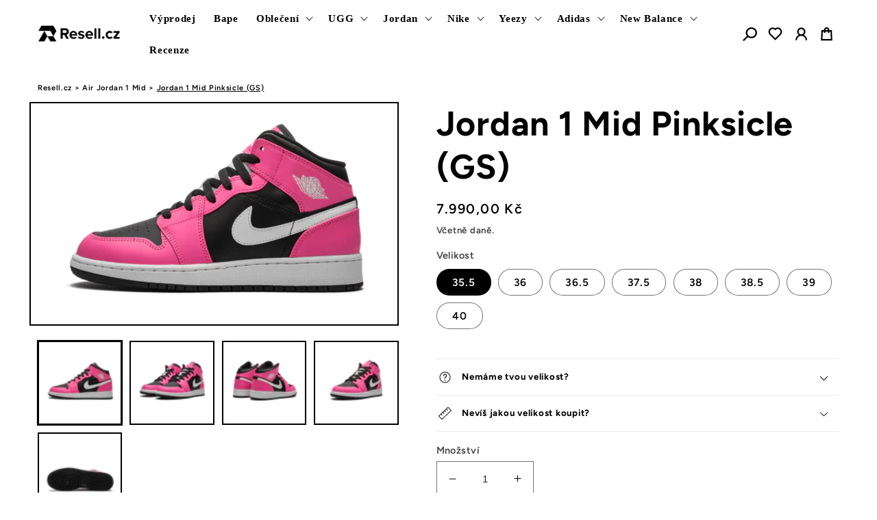

--- FILE ---
content_type: text/html; charset=utf-8
request_url: https://resell.cz/products/jordan-1-mid-pinksicle-gs
body_size: 36551
content:
<!doctype html>
<html class="no-js" lang="cs">
  <head> <meta name="google-site-verification" content="93mhnuqRsocfE-3NZA2ZUSQJ8wv8j_0s06EO1I6sxBI" />
    <meta charset="utf-8">
    <meta http-equiv="X-UA-Compatible" content="IE=edge">
    <meta name="viewport" content="width=device-width,initial-scale=1">
    <meta name="theme-color" content="">
    <link rel="canonical" href="https://resell.cz/products/jordan-1-mid-pinksicle-gs">
    <link rel="preconnect" href="https://cdn.shopify.com" crossorigin><link rel="icon" type="image/png" href="//resell.cz/cdn/shop/files/favicon-32x32_d370ced8-b281-4cd6-969d-e0e0885b8b18.png?crop=center&height=32&v=1676456719&width=32"><link rel="preconnect" href="https://fonts.shopifycdn.com" crossorigin><title>
      Jordan 1 Mid Pinksicle (GS)
 &ndash; Resell.cz</title>

    
      <meta name="description" content="Air Jordan 1 Mid jsou středně vysoké tenisky ze série Air Jordan od společnosti Nike. Midy jsou jedny z nejpopulárnějších tenisek. Jsou vhodné pro každodenní nošení a jsou k dostání v mnoha různých barvách. Jordan 1 Mid Pinksicle  jsou Midy v povedené barevné kombinaci, která se skládá z růžové, černé a bílé barvy.">
    

    

<meta property="og:site_name" content="Resell.cz">
<meta property="og:url" content="https://resell.cz/products/jordan-1-mid-pinksicle-gs">
<meta property="og:title" content="Jordan 1 Mid Pinksicle (GS)">
<meta property="og:type" content="product">
<meta property="og:description" content="Air Jordan 1 Mid jsou středně vysoké tenisky ze série Air Jordan od společnosti Nike. Midy jsou jedny z nejpopulárnějších tenisek. Jsou vhodné pro každodenní nošení a jsou k dostání v mnoha různých barvách. Jordan 1 Mid Pinksicle  jsou Midy v povedené barevné kombinaci, která se skládá z růžové, černé a bílé barvy."><meta property="og:image" content="http://resell.cz/cdn/shop/products/air-jordan-1-mid-pinksicle-gs-1.png?v=1675695027">
  <meta property="og:image:secure_url" content="https://resell.cz/cdn/shop/products/air-jordan-1-mid-pinksicle-gs-1.png?v=1675695027">
  <meta property="og:image:width" content="1000">
  <meta property="og:image:height" content="600"><meta property="og:price:amount" content="7.990,00">
  <meta property="og:price:currency" content="CZK"><meta name="twitter:card" content="summary_large_image">
<meta name="twitter:title" content="Jordan 1 Mid Pinksicle (GS)">
<meta name="twitter:description" content="Air Jordan 1 Mid jsou středně vysoké tenisky ze série Air Jordan od společnosti Nike. Midy jsou jedny z nejpopulárnějších tenisek. Jsou vhodné pro každodenní nošení a jsou k dostání v mnoha různých barvách. Jordan 1 Mid Pinksicle  jsou Midy v povedené barevné kombinaci, která se skládá z růžové, černé a bílé barvy.">


    <script src="//resell.cz/cdn/shop/t/7/assets/global.js?v=30352444561774502991712268611" defer="defer"></script>
    <script>window.performance && window.performance.mark && window.performance.mark('shopify.content_for_header.start');</script><meta name="facebook-domain-verification" content="l7x97zovvpkz07gtvnhx7hkpcft8l0">
<meta name="google-site-verification" content="i7GecrNT3MRqTjKlvHOawMMWt0x0lOFG0AT7vZQKv1Y">
<meta id="shopify-digital-wallet" name="shopify-digital-wallet" content="/63347359893/digital_wallets/dialog">
<meta name="shopify-checkout-api-token" content="72c1a86c6e72f35a7dd52bad5157f290">
<link rel="alternate" hreflang="x-default" href="https://resell.cz/products/jordan-1-mid-pinksicle-gs">
<link rel="alternate" hreflang="cs" href="https://resell.cz/products/jordan-1-mid-pinksicle-gs">
<link rel="alternate" hreflang="hu-HU" href="https://resell.hu/products/jordan-1-mid-pinksicle-gs">
<link rel="alternate" type="application/json+oembed" href="https://resell.cz/products/jordan-1-mid-pinksicle-gs.oembed">
<script async="async" src="/checkouts/internal/preloads.js?locale=cs-CZ"></script>
<script id="apple-pay-shop-capabilities" type="application/json">{"shopId":63347359893,"countryCode":"CZ","currencyCode":"CZK","merchantCapabilities":["supports3DS"],"merchantId":"gid:\/\/shopify\/Shop\/63347359893","merchantName":"Resell.cz","requiredBillingContactFields":["postalAddress","email","phone"],"requiredShippingContactFields":["postalAddress","email","phone"],"shippingType":"shipping","supportedNetworks":["visa","maestro","masterCard","amex"],"total":{"type":"pending","label":"Resell.cz","amount":"1.00"},"shopifyPaymentsEnabled":true,"supportsSubscriptions":true}</script>
<script id="shopify-features" type="application/json">{"accessToken":"72c1a86c6e72f35a7dd52bad5157f290","betas":["rich-media-storefront-analytics"],"domain":"resell.cz","predictiveSearch":true,"shopId":63347359893,"locale":"cs"}</script>
<script>var Shopify = Shopify || {};
Shopify.shop = "resell-cz-8478.myshopify.com";
Shopify.locale = "cs";
Shopify.currency = {"active":"CZK","rate":"1.0"};
Shopify.country = "CZ";
Shopify.theme = {"name":"Copy of Taste Velikonoce","id":166148342085,"schema_name":"Taste","schema_version":"4.0.1","theme_store_id":1434,"role":"main"};
Shopify.theme.handle = "null";
Shopify.theme.style = {"id":null,"handle":null};
Shopify.cdnHost = "resell.cz/cdn";
Shopify.routes = Shopify.routes || {};
Shopify.routes.root = "/";</script>
<script type="module">!function(o){(o.Shopify=o.Shopify||{}).modules=!0}(window);</script>
<script>!function(o){function n(){var o=[];function n(){o.push(Array.prototype.slice.apply(arguments))}return n.q=o,n}var t=o.Shopify=o.Shopify||{};t.loadFeatures=n(),t.autoloadFeatures=n()}(window);</script>
<script id="shop-js-analytics" type="application/json">{"pageType":"product"}</script>
<script defer="defer" async type="module" src="//resell.cz/cdn/shopifycloud/shop-js/modules/v2/client.init-shop-cart-sync_DprKPGet.cs.esm.js"></script>
<script defer="defer" async type="module" src="//resell.cz/cdn/shopifycloud/shop-js/modules/v2/chunk.common_CFv8X3wM.esm.js"></script>
<script defer="defer" async type="module" src="//resell.cz/cdn/shopifycloud/shop-js/modules/v2/chunk.modal_vkNirYKp.esm.js"></script>
<script type="module">
  await import("//resell.cz/cdn/shopifycloud/shop-js/modules/v2/client.init-shop-cart-sync_DprKPGet.cs.esm.js");
await import("//resell.cz/cdn/shopifycloud/shop-js/modules/v2/chunk.common_CFv8X3wM.esm.js");
await import("//resell.cz/cdn/shopifycloud/shop-js/modules/v2/chunk.modal_vkNirYKp.esm.js");

  window.Shopify.SignInWithShop?.initShopCartSync?.({"fedCMEnabled":true,"windoidEnabled":true});

</script>
<script>(function() {
  var isLoaded = false;
  function asyncLoad() {
    if (isLoaded) return;
    isLoaded = true;
    var urls = ["https:\/\/apps.hiko.link\/js\/hiko-auth.js?shop=resell-cz-8478.myshopify.com","https:\/\/cdn.fera.ai\/js\/fera.placeholder.js?shop=resell-cz-8478.myshopify.com"];
    for (var i = 0; i < urls.length; i++) {
      var s = document.createElement('script');
      s.type = 'text/javascript';
      s.async = true;
      s.src = urls[i];
      var x = document.getElementsByTagName('script')[0];
      x.parentNode.insertBefore(s, x);
    }
  };
  if(window.attachEvent) {
    window.attachEvent('onload', asyncLoad);
  } else {
    window.addEventListener('load', asyncLoad, false);
  }
})();</script>
<script id="__st">var __st={"a":63347359893,"offset":3600,"reqid":"0c152378-f5bc-45cd-bb79-18e03ecde5cd-1769320273","pageurl":"resell.cz\/products\/jordan-1-mid-pinksicle-gs","u":"45da0c3ce39f","p":"product","rtyp":"product","rid":7829163638933};</script>
<script>window.ShopifyPaypalV4VisibilityTracking = true;</script>
<script id="captcha-bootstrap">!function(){'use strict';const t='contact',e='account',n='new_comment',o=[[t,t],['blogs',n],['comments',n],[t,'customer']],c=[[e,'customer_login'],[e,'guest_login'],[e,'recover_customer_password'],[e,'create_customer']],r=t=>t.map((([t,e])=>`form[action*='/${t}']:not([data-nocaptcha='true']) input[name='form_type'][value='${e}']`)).join(','),a=t=>()=>t?[...document.querySelectorAll(t)].map((t=>t.form)):[];function s(){const t=[...o],e=r(t);return a(e)}const i='password',u='form_key',d=['recaptcha-v3-token','g-recaptcha-response','h-captcha-response',i],f=()=>{try{return window.sessionStorage}catch{return}},m='__shopify_v',_=t=>t.elements[u];function p(t,e,n=!1){try{const o=window.sessionStorage,c=JSON.parse(o.getItem(e)),{data:r}=function(t){const{data:e,action:n}=t;return t[m]||n?{data:e,action:n}:{data:t,action:n}}(c);for(const[e,n]of Object.entries(r))t.elements[e]&&(t.elements[e].value=n);n&&o.removeItem(e)}catch(o){console.error('form repopulation failed',{error:o})}}const l='form_type',E='cptcha';function T(t){t.dataset[E]=!0}const w=window,h=w.document,L='Shopify',v='ce_forms',y='captcha';let A=!1;((t,e)=>{const n=(g='f06e6c50-85a8-45c8-87d0-21a2b65856fe',I='https://cdn.shopify.com/shopifycloud/storefront-forms-hcaptcha/ce_storefront_forms_captcha_hcaptcha.v1.5.2.iife.js',D={infoText:'Chráněno technologií hCaptcha',privacyText:'Ochrana osobních údajů',termsText:'Podmínky'},(t,e,n)=>{const o=w[L][v],c=o.bindForm;if(c)return c(t,g,e,D).then(n);var r;o.q.push([[t,g,e,D],n]),r=I,A||(h.body.append(Object.assign(h.createElement('script'),{id:'captcha-provider',async:!0,src:r})),A=!0)});var g,I,D;w[L]=w[L]||{},w[L][v]=w[L][v]||{},w[L][v].q=[],w[L][y]=w[L][y]||{},w[L][y].protect=function(t,e){n(t,void 0,e),T(t)},Object.freeze(w[L][y]),function(t,e,n,w,h,L){const[v,y,A,g]=function(t,e,n){const i=e?o:[],u=t?c:[],d=[...i,...u],f=r(d),m=r(i),_=r(d.filter((([t,e])=>n.includes(e))));return[a(f),a(m),a(_),s()]}(w,h,L),I=t=>{const e=t.target;return e instanceof HTMLFormElement?e:e&&e.form},D=t=>v().includes(t);t.addEventListener('submit',(t=>{const e=I(t);if(!e)return;const n=D(e)&&!e.dataset.hcaptchaBound&&!e.dataset.recaptchaBound,o=_(e),c=g().includes(e)&&(!o||!o.value);(n||c)&&t.preventDefault(),c&&!n&&(function(t){try{if(!f())return;!function(t){const e=f();if(!e)return;const n=_(t);if(!n)return;const o=n.value;o&&e.removeItem(o)}(t);const e=Array.from(Array(32),(()=>Math.random().toString(36)[2])).join('');!function(t,e){_(t)||t.append(Object.assign(document.createElement('input'),{type:'hidden',name:u})),t.elements[u].value=e}(t,e),function(t,e){const n=f();if(!n)return;const o=[...t.querySelectorAll(`input[type='${i}']`)].map((({name:t})=>t)),c=[...d,...o],r={};for(const[a,s]of new FormData(t).entries())c.includes(a)||(r[a]=s);n.setItem(e,JSON.stringify({[m]:1,action:t.action,data:r}))}(t,e)}catch(e){console.error('failed to persist form',e)}}(e),e.submit())}));const S=(t,e)=>{t&&!t.dataset[E]&&(n(t,e.some((e=>e===t))),T(t))};for(const o of['focusin','change'])t.addEventListener(o,(t=>{const e=I(t);D(e)&&S(e,y())}));const B=e.get('form_key'),M=e.get(l),P=B&&M;t.addEventListener('DOMContentLoaded',(()=>{const t=y();if(P)for(const e of t)e.elements[l].value===M&&p(e,B);[...new Set([...A(),...v().filter((t=>'true'===t.dataset.shopifyCaptcha))])].forEach((e=>S(e,t)))}))}(h,new URLSearchParams(w.location.search),n,t,e,['guest_login'])})(!0,!0)}();</script>
<script integrity="sha256-4kQ18oKyAcykRKYeNunJcIwy7WH5gtpwJnB7kiuLZ1E=" data-source-attribution="shopify.loadfeatures" defer="defer" src="//resell.cz/cdn/shopifycloud/storefront/assets/storefront/load_feature-a0a9edcb.js" crossorigin="anonymous"></script>
<script data-source-attribution="shopify.dynamic_checkout.dynamic.init">var Shopify=Shopify||{};Shopify.PaymentButton=Shopify.PaymentButton||{isStorefrontPortableWallets:!0,init:function(){window.Shopify.PaymentButton.init=function(){};var t=document.createElement("script");t.src="https://resell.cz/cdn/shopifycloud/portable-wallets/latest/portable-wallets.cs.js",t.type="module",document.head.appendChild(t)}};
</script>
<script data-source-attribution="shopify.dynamic_checkout.buyer_consent">
  function portableWalletsHideBuyerConsent(e){var t=document.getElementById("shopify-buyer-consent"),n=document.getElementById("shopify-subscription-policy-button");t&&n&&(t.classList.add("hidden"),t.setAttribute("aria-hidden","true"),n.removeEventListener("click",e))}function portableWalletsShowBuyerConsent(e){var t=document.getElementById("shopify-buyer-consent"),n=document.getElementById("shopify-subscription-policy-button");t&&n&&(t.classList.remove("hidden"),t.removeAttribute("aria-hidden"),n.addEventListener("click",e))}window.Shopify?.PaymentButton&&(window.Shopify.PaymentButton.hideBuyerConsent=portableWalletsHideBuyerConsent,window.Shopify.PaymentButton.showBuyerConsent=portableWalletsShowBuyerConsent);
</script>
<script>
  function portableWalletsCleanup(e){e&&e.src&&console.error("Failed to load portable wallets script "+e.src);var t=document.querySelectorAll("shopify-accelerated-checkout .shopify-payment-button__skeleton, shopify-accelerated-checkout-cart .wallet-cart-button__skeleton"),e=document.getElementById("shopify-buyer-consent");for(let e=0;e<t.length;e++)t[e].remove();e&&e.remove()}function portableWalletsNotLoadedAsModule(e){e instanceof ErrorEvent&&"string"==typeof e.message&&e.message.includes("import.meta")&&"string"==typeof e.filename&&e.filename.includes("portable-wallets")&&(window.removeEventListener("error",portableWalletsNotLoadedAsModule),window.Shopify.PaymentButton.failedToLoad=e,"loading"===document.readyState?document.addEventListener("DOMContentLoaded",window.Shopify.PaymentButton.init):window.Shopify.PaymentButton.init())}window.addEventListener("error",portableWalletsNotLoadedAsModule);
</script>

<script type="module" src="https://resell.cz/cdn/shopifycloud/portable-wallets/latest/portable-wallets.cs.js" onError="portableWalletsCleanup(this)" crossorigin="anonymous"></script>
<script nomodule>
  document.addEventListener("DOMContentLoaded", portableWalletsCleanup);
</script>

<link id="shopify-accelerated-checkout-styles" rel="stylesheet" media="screen" href="https://resell.cz/cdn/shopifycloud/portable-wallets/latest/accelerated-checkout-backwards-compat.css" crossorigin="anonymous">
<style id="shopify-accelerated-checkout-cart">
        #shopify-buyer-consent {
  margin-top: 1em;
  display: inline-block;
  width: 100%;
}

#shopify-buyer-consent.hidden {
  display: none;
}

#shopify-subscription-policy-button {
  background: none;
  border: none;
  padding: 0;
  text-decoration: underline;
  font-size: inherit;
  cursor: pointer;
}

#shopify-subscription-policy-button::before {
  box-shadow: none;
}

      </style>
<script id="sections-script" data-sections="footer" defer="defer" src="//resell.cz/cdn/shop/t/7/compiled_assets/scripts.js?v=1689"></script>
<script>window.performance && window.performance.mark && window.performance.mark('shopify.content_for_header.end');</script>


    <style data-shopify>
      @font-face {
  font-family: Figtree;
  font-weight: 600;
  font-style: normal;
  font-display: swap;
  src: url("//resell.cz/cdn/fonts/figtree/figtree_n6.9d1ea52bb49a0a86cfd1b0383d00f83d3fcc14de.woff2") format("woff2"),
       url("//resell.cz/cdn/fonts/figtree/figtree_n6.f0fcdea525a0e47b2ae4ab645832a8e8a96d31d3.woff") format("woff");
}

      @font-face {
  font-family: Figtree;
  font-weight: 700;
  font-style: normal;
  font-display: swap;
  src: url("//resell.cz/cdn/fonts/figtree/figtree_n7.2fd9bfe01586148e644724096c9d75e8c7a90e55.woff2") format("woff2"),
       url("//resell.cz/cdn/fonts/figtree/figtree_n7.ea05de92d862f9594794ab281c4c3a67501ef5fc.woff") format("woff");
}

      @font-face {
  font-family: Figtree;
  font-weight: 600;
  font-style: italic;
  font-display: swap;
  src: url("//resell.cz/cdn/fonts/figtree/figtree_i6.702baae75738b446cfbed6ac0d60cab7b21e61ba.woff2") format("woff2"),
       url("//resell.cz/cdn/fonts/figtree/figtree_i6.6b8dc40d16c9905d29525156e284509f871ce8f9.woff") format("woff");
}

      @font-face {
  font-family: Figtree;
  font-weight: 700;
  font-style: italic;
  font-display: swap;
  src: url("//resell.cz/cdn/fonts/figtree/figtree_i7.06add7096a6f2ab742e09ec7e498115904eda1fe.woff2") format("woff2"),
       url("//resell.cz/cdn/fonts/figtree/figtree_i7.ee584b5fcaccdbb5518c0228158941f8df81b101.woff") format("woff");
}

      @font-face {
  font-family: Figtree;
  font-weight: 700;
  font-style: normal;
  font-display: swap;
  src: url("//resell.cz/cdn/fonts/figtree/figtree_n7.2fd9bfe01586148e644724096c9d75e8c7a90e55.woff2") format("woff2"),
       url("//resell.cz/cdn/fonts/figtree/figtree_n7.ea05de92d862f9594794ab281c4c3a67501ef5fc.woff") format("woff");
}


      :root {
        --font-body-family: Figtree, sans-serif;
        --font-body-style: normal;
        --font-body-weight: 600;
        --font-body-weight-bold: 900;

        --font-heading-family: Figtree, sans-serif;
        --font-heading-style: normal;
        --font-heading-weight: 700;

        --font-body-scale: 1.1;
        --font-heading-scale: 1.1363636363636365;

        --color-base-text: 0, 0, 0;
        --color-shadow: 0, 0, 0;
        --color-base-background-1: 255, 255, 255;
        --color-base-background-2: 228, 246, 255;
        --color-base-solid-button-labels: 255, 255, 255;
        --color-base-outline-button-labels: 0, 0, 0;
        --color-base-accent-1: 0, 0, 0;
        --color-base-accent-2: 0, 0, 0;
        --payment-terms-background-color: #ffffff;

        --gradient-base-background-1: #ffffff;
        --gradient-base-background-2: #e4f6ff;
        --gradient-base-accent-1: #000000;
        --gradient-base-accent-2: #000000;

        --media-padding: px;
        --media-border-opacity: 1.0;
        --media-border-width: 2px;
        --media-radius: 0px;
        --media-shadow-opacity: 0.0;
        --media-shadow-horizontal-offset: 0px;
        --media-shadow-vertical-offset: 0px;
        --media-shadow-blur-radius: 0px;
        --media-shadow-visible: 0;

        --page-width: 140rem;
        --page-width-margin: 0rem;

        --product-card-image-padding: 0.0rem;
        --product-card-corner-radius: 0.0rem;
        --product-card-text-alignment: center;
        --product-card-border-width: 0.0rem;
        --product-card-border-opacity: 0.1;
        --product-card-shadow-opacity: 0.1;
        --product-card-shadow-visible: 1;
        --product-card-shadow-horizontal-offset: 0.0rem;
        --product-card-shadow-vertical-offset: 0.0rem;
        --product-card-shadow-blur-radius: 0.0rem;

        --collection-card-image-padding: 0.0rem;
        --collection-card-corner-radius: 0.0rem;
        --collection-card-text-alignment: center;
        --collection-card-border-width: 0.0rem;
        --collection-card-border-opacity: 0.1;
        --collection-card-shadow-opacity: 0.1;
        --collection-card-shadow-visible: 1;
        --collection-card-shadow-horizontal-offset: 0.0rem;
        --collection-card-shadow-vertical-offset: 0.0rem;
        --collection-card-shadow-blur-radius: 0.0rem;

        --blog-card-image-padding: 0.0rem;
        --blog-card-corner-radius: 0.0rem;
        --blog-card-text-alignment: center;
        --blog-card-border-width: 0.0rem;
        --blog-card-border-opacity: 0.1;
        --blog-card-shadow-opacity: 0.1;
        --blog-card-shadow-visible: 1;
        --blog-card-shadow-horizontal-offset: 0.0rem;
        --blog-card-shadow-vertical-offset: 0.0rem;
        --blog-card-shadow-blur-radius: 0.0rem;

        --badge-corner-radius: 4.0rem;

        --popup-border-width: 2px;
        --popup-border-opacity: 1.0;
        --popup-corner-radius: 0px;
        --popup-shadow-opacity: 0.0;
        --popup-shadow-horizontal-offset: 0px;
        --popup-shadow-vertical-offset: 0px;
        --popup-shadow-blur-radius: 0px;

        --drawer-border-width: 2px;
        --drawer-border-opacity: 1.0;
        --drawer-shadow-opacity: 0.0;
        --drawer-shadow-horizontal-offset: 0px;
        --drawer-shadow-vertical-offset: 0px;
        --drawer-shadow-blur-radius: 0px;

        --spacing-sections-desktop: 20px;
        --spacing-sections-mobile: 20px;

        --grid-desktop-vertical-spacing: 24px;
        --grid-desktop-horizontal-spacing: 24px;
        --grid-mobile-vertical-spacing: 12px;
        --grid-mobile-horizontal-spacing: 12px;

        --text-boxes-border-opacity: 1.0;
        --text-boxes-border-width: 2px;
        --text-boxes-radius: 0px;
        --text-boxes-shadow-opacity: 0.0;
        --text-boxes-shadow-visible: 0;
        --text-boxes-shadow-horizontal-offset: 0px;
        --text-boxes-shadow-vertical-offset: 0px;
        --text-boxes-shadow-blur-radius: 0px;

        --buttons-radius: 0px;
        --buttons-radius-outset: 0px;
        --buttons-border-width: 1px;
        --buttons-border-opacity: 1.0;
        --buttons-shadow-opacity: 0.0;
        --buttons-shadow-visible: 0;
        --buttons-shadow-horizontal-offset: 0px;
        --buttons-shadow-vertical-offset: 0px;
        --buttons-shadow-blur-radius: 0px;
        --buttons-border-offset: 0px;

        --inputs-radius: 0px;
        --inputs-border-width: 1px;
        --inputs-border-opacity: 0.55;
        --inputs-shadow-opacity: 0.0;
        --inputs-shadow-horizontal-offset: 0px;
        --inputs-margin-offset: 0px;
        --inputs-shadow-vertical-offset: 0px;
        --inputs-shadow-blur-radius: 0px;
        --inputs-radius-outset: 0px;

        --variant-pills-radius: 40px;
        --variant-pills-border-width: 1px;
        --variant-pills-border-opacity: 0.55;
        --variant-pills-shadow-opacity: 0.0;
        --variant-pills-shadow-horizontal-offset: 0px;
        --variant-pills-shadow-vertical-offset: 0px;
        --variant-pills-shadow-blur-radius: 0px;
      }

      *,
      *::before,
      *::after {
        box-sizing: inherit;
      }

      html {
        box-sizing: border-box;
        font-size: calc(var(--font-body-scale) * 62.5%);
        height: 100%;
      }

      body {
        display: grid;
        grid-template-rows: auto auto 1fr auto;
        grid-template-columns: 100%;
        min-height: 100%;
        margin: 0;
        font-size: 1.5rem;
        letter-spacing: 0.06rem;
        line-height: calc(1 + 0.8 / var(--font-body-scale));
        font-family: var(--font-body-family);
        font-style: var(--font-body-style);
        font-weight: var(--font-body-weight);
      }

      @media screen and (min-width: 750px) {
        body {
          font-size: 1.6rem;
        }
      }
    </style>

    <link href="//resell.cz/cdn/shop/t/7/assets/base.css?v=147163753505535488311712268611" rel="stylesheet" type="text/css" media="all" />
<link rel="preload" as="font" href="//resell.cz/cdn/fonts/figtree/figtree_n6.9d1ea52bb49a0a86cfd1b0383d00f83d3fcc14de.woff2" type="font/woff2" crossorigin><link rel="preload" as="font" href="//resell.cz/cdn/fonts/figtree/figtree_n7.2fd9bfe01586148e644724096c9d75e8c7a90e55.woff2" type="font/woff2" crossorigin><link rel="stylesheet" href="//resell.cz/cdn/shop/t/7/assets/component-predictive-search.css?v=83512081251802922551712268611" media="print" onload="this.media='all'"><script>document.documentElement.className = document.documentElement.className.replace('no-js', 'js');
    if (Shopify.designMode) {
      document.documentElement.classList.add('shopify-design-mode');
    }
    </script>
  
  <!-- "snippets/shogun-head.liquid" was not rendered, the associated app was uninstalled -->


  <link href="https://monorail-edge.shopifysvc.com" rel="dns-prefetch">
<script>(function(){if ("sendBeacon" in navigator && "performance" in window) {try {var session_token_from_headers = performance.getEntriesByType('navigation')[0].serverTiming.find(x => x.name == '_s').description;} catch {var session_token_from_headers = undefined;}var session_cookie_matches = document.cookie.match(/_shopify_s=([^;]*)/);var session_token_from_cookie = session_cookie_matches && session_cookie_matches.length === 2 ? session_cookie_matches[1] : "";var session_token = session_token_from_headers || session_token_from_cookie || "";function handle_abandonment_event(e) {var entries = performance.getEntries().filter(function(entry) {return /monorail-edge.shopifysvc.com/.test(entry.name);});if (!window.abandonment_tracked && entries.length === 0) {window.abandonment_tracked = true;var currentMs = Date.now();var navigation_start = performance.timing.navigationStart;var payload = {shop_id: 63347359893,url: window.location.href,navigation_start,duration: currentMs - navigation_start,session_token,page_type: "product"};window.navigator.sendBeacon("https://monorail-edge.shopifysvc.com/v1/produce", JSON.stringify({schema_id: "online_store_buyer_site_abandonment/1.1",payload: payload,metadata: {event_created_at_ms: currentMs,event_sent_at_ms: currentMs}}));}}window.addEventListener('pagehide', handle_abandonment_event);}}());</script>
<script id="web-pixels-manager-setup">(function e(e,d,r,n,o){if(void 0===o&&(o={}),!Boolean(null===(a=null===(i=window.Shopify)||void 0===i?void 0:i.analytics)||void 0===a?void 0:a.replayQueue)){var i,a;window.Shopify=window.Shopify||{};var t=window.Shopify;t.analytics=t.analytics||{};var s=t.analytics;s.replayQueue=[],s.publish=function(e,d,r){return s.replayQueue.push([e,d,r]),!0};try{self.performance.mark("wpm:start")}catch(e){}var l=function(){var e={modern:/Edge?\/(1{2}[4-9]|1[2-9]\d|[2-9]\d{2}|\d{4,})\.\d+(\.\d+|)|Firefox\/(1{2}[4-9]|1[2-9]\d|[2-9]\d{2}|\d{4,})\.\d+(\.\d+|)|Chrom(ium|e)\/(9{2}|\d{3,})\.\d+(\.\d+|)|(Maci|X1{2}).+ Version\/(15\.\d+|(1[6-9]|[2-9]\d|\d{3,})\.\d+)([,.]\d+|)( \(\w+\)|)( Mobile\/\w+|) Safari\/|Chrome.+OPR\/(9{2}|\d{3,})\.\d+\.\d+|(CPU[ +]OS|iPhone[ +]OS|CPU[ +]iPhone|CPU IPhone OS|CPU iPad OS)[ +]+(15[._]\d+|(1[6-9]|[2-9]\d|\d{3,})[._]\d+)([._]\d+|)|Android:?[ /-](13[3-9]|1[4-9]\d|[2-9]\d{2}|\d{4,})(\.\d+|)(\.\d+|)|Android.+Firefox\/(13[5-9]|1[4-9]\d|[2-9]\d{2}|\d{4,})\.\d+(\.\d+|)|Android.+Chrom(ium|e)\/(13[3-9]|1[4-9]\d|[2-9]\d{2}|\d{4,})\.\d+(\.\d+|)|SamsungBrowser\/([2-9]\d|\d{3,})\.\d+/,legacy:/Edge?\/(1[6-9]|[2-9]\d|\d{3,})\.\d+(\.\d+|)|Firefox\/(5[4-9]|[6-9]\d|\d{3,})\.\d+(\.\d+|)|Chrom(ium|e)\/(5[1-9]|[6-9]\d|\d{3,})\.\d+(\.\d+|)([\d.]+$|.*Safari\/(?![\d.]+ Edge\/[\d.]+$))|(Maci|X1{2}).+ Version\/(10\.\d+|(1[1-9]|[2-9]\d|\d{3,})\.\d+)([,.]\d+|)( \(\w+\)|)( Mobile\/\w+|) Safari\/|Chrome.+OPR\/(3[89]|[4-9]\d|\d{3,})\.\d+\.\d+|(CPU[ +]OS|iPhone[ +]OS|CPU[ +]iPhone|CPU IPhone OS|CPU iPad OS)[ +]+(10[._]\d+|(1[1-9]|[2-9]\d|\d{3,})[._]\d+)([._]\d+|)|Android:?[ /-](13[3-9]|1[4-9]\d|[2-9]\d{2}|\d{4,})(\.\d+|)(\.\d+|)|Mobile Safari.+OPR\/([89]\d|\d{3,})\.\d+\.\d+|Android.+Firefox\/(13[5-9]|1[4-9]\d|[2-9]\d{2}|\d{4,})\.\d+(\.\d+|)|Android.+Chrom(ium|e)\/(13[3-9]|1[4-9]\d|[2-9]\d{2}|\d{4,})\.\d+(\.\d+|)|Android.+(UC? ?Browser|UCWEB|U3)[ /]?(15\.([5-9]|\d{2,})|(1[6-9]|[2-9]\d|\d{3,})\.\d+)\.\d+|SamsungBrowser\/(5\.\d+|([6-9]|\d{2,})\.\d+)|Android.+MQ{2}Browser\/(14(\.(9|\d{2,})|)|(1[5-9]|[2-9]\d|\d{3,})(\.\d+|))(\.\d+|)|K[Aa][Ii]OS\/(3\.\d+|([4-9]|\d{2,})\.\d+)(\.\d+|)/},d=e.modern,r=e.legacy,n=navigator.userAgent;return n.match(d)?"modern":n.match(r)?"legacy":"unknown"}(),u="modern"===l?"modern":"legacy",c=(null!=n?n:{modern:"",legacy:""})[u],f=function(e){return[e.baseUrl,"/wpm","/b",e.hashVersion,"modern"===e.buildTarget?"m":"l",".js"].join("")}({baseUrl:d,hashVersion:r,buildTarget:u}),m=function(e){var d=e.version,r=e.bundleTarget,n=e.surface,o=e.pageUrl,i=e.monorailEndpoint;return{emit:function(e){var a=e.status,t=e.errorMsg,s=(new Date).getTime(),l=JSON.stringify({metadata:{event_sent_at_ms:s},events:[{schema_id:"web_pixels_manager_load/3.1",payload:{version:d,bundle_target:r,page_url:o,status:a,surface:n,error_msg:t},metadata:{event_created_at_ms:s}}]});if(!i)return console&&console.warn&&console.warn("[Web Pixels Manager] No Monorail endpoint provided, skipping logging."),!1;try{return self.navigator.sendBeacon.bind(self.navigator)(i,l)}catch(e){}var u=new XMLHttpRequest;try{return u.open("POST",i,!0),u.setRequestHeader("Content-Type","text/plain"),u.send(l),!0}catch(e){return console&&console.warn&&console.warn("[Web Pixels Manager] Got an unhandled error while logging to Monorail."),!1}}}}({version:r,bundleTarget:l,surface:e.surface,pageUrl:self.location.href,monorailEndpoint:e.monorailEndpoint});try{o.browserTarget=l,function(e){var d=e.src,r=e.async,n=void 0===r||r,o=e.onload,i=e.onerror,a=e.sri,t=e.scriptDataAttributes,s=void 0===t?{}:t,l=document.createElement("script"),u=document.querySelector("head"),c=document.querySelector("body");if(l.async=n,l.src=d,a&&(l.integrity=a,l.crossOrigin="anonymous"),s)for(var f in s)if(Object.prototype.hasOwnProperty.call(s,f))try{l.dataset[f]=s[f]}catch(e){}if(o&&l.addEventListener("load",o),i&&l.addEventListener("error",i),u)u.appendChild(l);else{if(!c)throw new Error("Did not find a head or body element to append the script");c.appendChild(l)}}({src:f,async:!0,onload:function(){if(!function(){var e,d;return Boolean(null===(d=null===(e=window.Shopify)||void 0===e?void 0:e.analytics)||void 0===d?void 0:d.initialized)}()){var d=window.webPixelsManager.init(e)||void 0;if(d){var r=window.Shopify.analytics;r.replayQueue.forEach((function(e){var r=e[0],n=e[1],o=e[2];d.publishCustomEvent(r,n,o)})),r.replayQueue=[],r.publish=d.publishCustomEvent,r.visitor=d.visitor,r.initialized=!0}}},onerror:function(){return m.emit({status:"failed",errorMsg:"".concat(f," has failed to load")})},sri:function(e){var d=/^sha384-[A-Za-z0-9+/=]+$/;return"string"==typeof e&&d.test(e)}(c)?c:"",scriptDataAttributes:o}),m.emit({status:"loading"})}catch(e){m.emit({status:"failed",errorMsg:(null==e?void 0:e.message)||"Unknown error"})}}})({shopId: 63347359893,storefrontBaseUrl: "https://resell.cz",extensionsBaseUrl: "https://extensions.shopifycdn.com/cdn/shopifycloud/web-pixels-manager",monorailEndpoint: "https://monorail-edge.shopifysvc.com/unstable/produce_batch",surface: "storefront-renderer",enabledBetaFlags: ["2dca8a86"],webPixelsConfigList: [{"id":"903643461","configuration":"{\"config\":\"{\\\"pixel_id\\\":\\\"G-E3SN2M3JQW\\\",\\\"google_tag_ids\\\":[\\\"G-E3SN2M3JQW\\\",\\\"AW-11035062105\\\",\\\"GT-M38Z654W\\\"],\\\"target_country\\\":\\\"CZ\\\",\\\"gtag_events\\\":[{\\\"type\\\":\\\"search\\\",\\\"action_label\\\":[\\\"G-E3SN2M3JQW\\\",\\\"AW-11035062105\\\/Hki5COXOuoQYENne9o0p\\\"]},{\\\"type\\\":\\\"begin_checkout\\\",\\\"action_label\\\":[\\\"G-E3SN2M3JQW\\\",\\\"AW-11035062105\\\/kvsmCOLOuoQYENne9o0p\\\"]},{\\\"type\\\":\\\"view_item\\\",\\\"action_label\\\":[\\\"G-E3SN2M3JQW\\\",\\\"AW-11035062105\\\/pJtnCNzOuoQYENne9o0p\\\",\\\"MC-W927SN4WTD\\\"]},{\\\"type\\\":\\\"purchase\\\",\\\"action_label\\\":[\\\"G-E3SN2M3JQW\\\",\\\"AW-11035062105\\\/te6BCNnOuoQYENne9o0p\\\",\\\"MC-W927SN4WTD\\\"]},{\\\"type\\\":\\\"page_view\\\",\\\"action_label\\\":[\\\"G-E3SN2M3JQW\\\",\\\"AW-11035062105\\\/bXo1CNbOuoQYENne9o0p\\\",\\\"MC-W927SN4WTD\\\"]},{\\\"type\\\":\\\"add_payment_info\\\",\\\"action_label\\\":[\\\"G-E3SN2M3JQW\\\",\\\"AW-11035062105\\\/NZc-COjOuoQYENne9o0p\\\"]},{\\\"type\\\":\\\"add_to_cart\\\",\\\"action_label\\\":[\\\"G-E3SN2M3JQW\\\",\\\"AW-11035062105\\\/tnByCN_OuoQYENne9o0p\\\"]}],\\\"enable_monitoring_mode\\\":false}\"}","eventPayloadVersion":"v1","runtimeContext":"OPEN","scriptVersion":"b2a88bafab3e21179ed38636efcd8a93","type":"APP","apiClientId":1780363,"privacyPurposes":[],"dataSharingAdjustments":{"protectedCustomerApprovalScopes":["read_customer_address","read_customer_email","read_customer_name","read_customer_personal_data","read_customer_phone"]}},{"id":"403898693","configuration":"{\"pixel_id\":\"648806810294449\",\"pixel_type\":\"facebook_pixel\",\"metaapp_system_user_token\":\"-\"}","eventPayloadVersion":"v1","runtimeContext":"OPEN","scriptVersion":"ca16bc87fe92b6042fbaa3acc2fbdaa6","type":"APP","apiClientId":2329312,"privacyPurposes":["ANALYTICS","MARKETING","SALE_OF_DATA"],"dataSharingAdjustments":{"protectedCustomerApprovalScopes":["read_customer_address","read_customer_email","read_customer_name","read_customer_personal_data","read_customer_phone"]}},{"id":"shopify-app-pixel","configuration":"{}","eventPayloadVersion":"v1","runtimeContext":"STRICT","scriptVersion":"0450","apiClientId":"shopify-pixel","type":"APP","privacyPurposes":["ANALYTICS","MARKETING"]},{"id":"shopify-custom-pixel","eventPayloadVersion":"v1","runtimeContext":"LAX","scriptVersion":"0450","apiClientId":"shopify-pixel","type":"CUSTOM","privacyPurposes":["ANALYTICS","MARKETING"]}],isMerchantRequest: false,initData: {"shop":{"name":"Resell.cz","paymentSettings":{"currencyCode":"CZK"},"myshopifyDomain":"resell-cz-8478.myshopify.com","countryCode":"CZ","storefrontUrl":"https:\/\/resell.cz"},"customer":null,"cart":null,"checkout":null,"productVariants":[{"price":{"amount":7990.0,"currencyCode":"CZK"},"product":{"title":"Jordan 1 Mid Pinksicle (GS)","vendor":"Nike","id":"7829163638933","untranslatedTitle":"Jordan 1 Mid Pinksicle (GS)","url":"\/products\/jordan-1-mid-pinksicle-gs","type":"Sneakers"},"id":"43224311464085","image":{"src":"\/\/resell.cz\/cdn\/shop\/products\/air-jordan-1-mid-pinksicle-gs-1.png?v=1675695027"},"sku":"555112-002","title":"35.5","untranslatedTitle":"35.5"},{"price":{"amount":7990.0,"currencyCode":"CZK"},"product":{"title":"Jordan 1 Mid Pinksicle (GS)","vendor":"Nike","id":"7829163638933","untranslatedTitle":"Jordan 1 Mid Pinksicle (GS)","url":"\/products\/jordan-1-mid-pinksicle-gs","type":"Sneakers"},"id":"43224311496853","image":{"src":"\/\/resell.cz\/cdn\/shop\/products\/air-jordan-1-mid-pinksicle-gs-1.png?v=1675695027"},"sku":"555112-002","title":"36","untranslatedTitle":"36"},{"price":{"amount":8990.0,"currencyCode":"CZK"},"product":{"title":"Jordan 1 Mid Pinksicle (GS)","vendor":"Nike","id":"7829163638933","untranslatedTitle":"Jordan 1 Mid Pinksicle (GS)","url":"\/products\/jordan-1-mid-pinksicle-gs","type":"Sneakers"},"id":"43224311529621","image":{"src":"\/\/resell.cz\/cdn\/shop\/products\/air-jordan-1-mid-pinksicle-gs-1.png?v=1675695027"},"sku":"555112-002","title":"36.5","untranslatedTitle":"36.5"},{"price":{"amount":8990.0,"currencyCode":"CZK"},"product":{"title":"Jordan 1 Mid Pinksicle (GS)","vendor":"Nike","id":"7829163638933","untranslatedTitle":"Jordan 1 Mid Pinksicle (GS)","url":"\/products\/jordan-1-mid-pinksicle-gs","type":"Sneakers"},"id":"43224311595157","image":{"src":"\/\/resell.cz\/cdn\/shop\/products\/air-jordan-1-mid-pinksicle-gs-1.png?v=1675695027"},"sku":"555112-002","title":"37.5","untranslatedTitle":"37.5"},{"price":{"amount":8990.0,"currencyCode":"CZK"},"product":{"title":"Jordan 1 Mid Pinksicle (GS)","vendor":"Nike","id":"7829163638933","untranslatedTitle":"Jordan 1 Mid Pinksicle (GS)","url":"\/products\/jordan-1-mid-pinksicle-gs","type":"Sneakers"},"id":"43224311627925","image":{"src":"\/\/resell.cz\/cdn\/shop\/products\/air-jordan-1-mid-pinksicle-gs-1.png?v=1675695027"},"sku":"555112-002","title":"38","untranslatedTitle":"38"},{"price":{"amount":8990.0,"currencyCode":"CZK"},"product":{"title":"Jordan 1 Mid Pinksicle (GS)","vendor":"Nike","id":"7829163638933","untranslatedTitle":"Jordan 1 Mid Pinksicle (GS)","url":"\/products\/jordan-1-mid-pinksicle-gs","type":"Sneakers"},"id":"43224311660693","image":{"src":"\/\/resell.cz\/cdn\/shop\/products\/air-jordan-1-mid-pinksicle-gs-1.png?v=1675695027"},"sku":"555112-002","title":"38.5","untranslatedTitle":"38.5"},{"price":{"amount":8990.0,"currencyCode":"CZK"},"product":{"title":"Jordan 1 Mid Pinksicle (GS)","vendor":"Nike","id":"7829163638933","untranslatedTitle":"Jordan 1 Mid Pinksicle (GS)","url":"\/products\/jordan-1-mid-pinksicle-gs","type":"Sneakers"},"id":"43224311693461","image":{"src":"\/\/resell.cz\/cdn\/shop\/products\/air-jordan-1-mid-pinksicle-gs-1.png?v=1675695027"},"sku":"555112-002","title":"39","untranslatedTitle":"39"},{"price":{"amount":8990.0,"currencyCode":"CZK"},"product":{"title":"Jordan 1 Mid Pinksicle (GS)","vendor":"Nike","id":"7829163638933","untranslatedTitle":"Jordan 1 Mid Pinksicle (GS)","url":"\/products\/jordan-1-mid-pinksicle-gs","type":"Sneakers"},"id":"43224311726229","image":{"src":"\/\/resell.cz\/cdn\/shop\/products\/air-jordan-1-mid-pinksicle-gs-1.png?v=1675695027"},"sku":"555112-002","title":"40","untranslatedTitle":"40"}],"purchasingCompany":null},},"https://resell.cz/cdn","fcfee988w5aeb613cpc8e4bc33m6693e112",{"modern":"","legacy":""},{"shopId":"63347359893","storefrontBaseUrl":"https:\/\/resell.cz","extensionBaseUrl":"https:\/\/extensions.shopifycdn.com\/cdn\/shopifycloud\/web-pixels-manager","surface":"storefront-renderer","enabledBetaFlags":"[\"2dca8a86\"]","isMerchantRequest":"false","hashVersion":"fcfee988w5aeb613cpc8e4bc33m6693e112","publish":"custom","events":"[[\"page_viewed\",{}],[\"product_viewed\",{\"productVariant\":{\"price\":{\"amount\":7990.0,\"currencyCode\":\"CZK\"},\"product\":{\"title\":\"Jordan 1 Mid Pinksicle (GS)\",\"vendor\":\"Nike\",\"id\":\"7829163638933\",\"untranslatedTitle\":\"Jordan 1 Mid Pinksicle (GS)\",\"url\":\"\/products\/jordan-1-mid-pinksicle-gs\",\"type\":\"Sneakers\"},\"id\":\"43224311464085\",\"image\":{\"src\":\"\/\/resell.cz\/cdn\/shop\/products\/air-jordan-1-mid-pinksicle-gs-1.png?v=1675695027\"},\"sku\":\"555112-002\",\"title\":\"35.5\",\"untranslatedTitle\":\"35.5\"}}]]"});</script><script>
  window.ShopifyAnalytics = window.ShopifyAnalytics || {};
  window.ShopifyAnalytics.meta = window.ShopifyAnalytics.meta || {};
  window.ShopifyAnalytics.meta.currency = 'CZK';
  var meta = {"product":{"id":7829163638933,"gid":"gid:\/\/shopify\/Product\/7829163638933","vendor":"Nike","type":"Sneakers","handle":"jordan-1-mid-pinksicle-gs","variants":[{"id":43224311464085,"price":799000,"name":"Jordan 1 Mid Pinksicle (GS) - 35.5","public_title":"35.5","sku":"555112-002"},{"id":43224311496853,"price":799000,"name":"Jordan 1 Mid Pinksicle (GS) - 36","public_title":"36","sku":"555112-002"},{"id":43224311529621,"price":899000,"name":"Jordan 1 Mid Pinksicle (GS) - 36.5","public_title":"36.5","sku":"555112-002"},{"id":43224311595157,"price":899000,"name":"Jordan 1 Mid Pinksicle (GS) - 37.5","public_title":"37.5","sku":"555112-002"},{"id":43224311627925,"price":899000,"name":"Jordan 1 Mid Pinksicle (GS) - 38","public_title":"38","sku":"555112-002"},{"id":43224311660693,"price":899000,"name":"Jordan 1 Mid Pinksicle (GS) - 38.5","public_title":"38.5","sku":"555112-002"},{"id":43224311693461,"price":899000,"name":"Jordan 1 Mid Pinksicle (GS) - 39","public_title":"39","sku":"555112-002"},{"id":43224311726229,"price":899000,"name":"Jordan 1 Mid Pinksicle (GS) - 40","public_title":"40","sku":"555112-002"}],"remote":false},"page":{"pageType":"product","resourceType":"product","resourceId":7829163638933,"requestId":"0c152378-f5bc-45cd-bb79-18e03ecde5cd-1769320273"}};
  for (var attr in meta) {
    window.ShopifyAnalytics.meta[attr] = meta[attr];
  }
</script>
<script class="analytics">
  (function () {
    var customDocumentWrite = function(content) {
      var jquery = null;

      if (window.jQuery) {
        jquery = window.jQuery;
      } else if (window.Checkout && window.Checkout.$) {
        jquery = window.Checkout.$;
      }

      if (jquery) {
        jquery('body').append(content);
      }
    };

    var hasLoggedConversion = function(token) {
      if (token) {
        return document.cookie.indexOf('loggedConversion=' + token) !== -1;
      }
      return false;
    }

    var setCookieIfConversion = function(token) {
      if (token) {
        var twoMonthsFromNow = new Date(Date.now());
        twoMonthsFromNow.setMonth(twoMonthsFromNow.getMonth() + 2);

        document.cookie = 'loggedConversion=' + token + '; expires=' + twoMonthsFromNow;
      }
    }

    var trekkie = window.ShopifyAnalytics.lib = window.trekkie = window.trekkie || [];
    if (trekkie.integrations) {
      return;
    }
    trekkie.methods = [
      'identify',
      'page',
      'ready',
      'track',
      'trackForm',
      'trackLink'
    ];
    trekkie.factory = function(method) {
      return function() {
        var args = Array.prototype.slice.call(arguments);
        args.unshift(method);
        trekkie.push(args);
        return trekkie;
      };
    };
    for (var i = 0; i < trekkie.methods.length; i++) {
      var key = trekkie.methods[i];
      trekkie[key] = trekkie.factory(key);
    }
    trekkie.load = function(config) {
      trekkie.config = config || {};
      trekkie.config.initialDocumentCookie = document.cookie;
      var first = document.getElementsByTagName('script')[0];
      var script = document.createElement('script');
      script.type = 'text/javascript';
      script.onerror = function(e) {
        var scriptFallback = document.createElement('script');
        scriptFallback.type = 'text/javascript';
        scriptFallback.onerror = function(error) {
                var Monorail = {
      produce: function produce(monorailDomain, schemaId, payload) {
        var currentMs = new Date().getTime();
        var event = {
          schema_id: schemaId,
          payload: payload,
          metadata: {
            event_created_at_ms: currentMs,
            event_sent_at_ms: currentMs
          }
        };
        return Monorail.sendRequest("https://" + monorailDomain + "/v1/produce", JSON.stringify(event));
      },
      sendRequest: function sendRequest(endpointUrl, payload) {
        // Try the sendBeacon API
        if (window && window.navigator && typeof window.navigator.sendBeacon === 'function' && typeof window.Blob === 'function' && !Monorail.isIos12()) {
          var blobData = new window.Blob([payload], {
            type: 'text/plain'
          });

          if (window.navigator.sendBeacon(endpointUrl, blobData)) {
            return true;
          } // sendBeacon was not successful

        } // XHR beacon

        var xhr = new XMLHttpRequest();

        try {
          xhr.open('POST', endpointUrl);
          xhr.setRequestHeader('Content-Type', 'text/plain');
          xhr.send(payload);
        } catch (e) {
          console.log(e);
        }

        return false;
      },
      isIos12: function isIos12() {
        return window.navigator.userAgent.lastIndexOf('iPhone; CPU iPhone OS 12_') !== -1 || window.navigator.userAgent.lastIndexOf('iPad; CPU OS 12_') !== -1;
      }
    };
    Monorail.produce('monorail-edge.shopifysvc.com',
      'trekkie_storefront_load_errors/1.1',
      {shop_id: 63347359893,
      theme_id: 166148342085,
      app_name: "storefront",
      context_url: window.location.href,
      source_url: "//resell.cz/cdn/s/trekkie.storefront.8d95595f799fbf7e1d32231b9a28fd43b70c67d3.min.js"});

        };
        scriptFallback.async = true;
        scriptFallback.src = '//resell.cz/cdn/s/trekkie.storefront.8d95595f799fbf7e1d32231b9a28fd43b70c67d3.min.js';
        first.parentNode.insertBefore(scriptFallback, first);
      };
      script.async = true;
      script.src = '//resell.cz/cdn/s/trekkie.storefront.8d95595f799fbf7e1d32231b9a28fd43b70c67d3.min.js';
      first.parentNode.insertBefore(script, first);
    };
    trekkie.load(
      {"Trekkie":{"appName":"storefront","development":false,"defaultAttributes":{"shopId":63347359893,"isMerchantRequest":null,"themeId":166148342085,"themeCityHash":"11018086548198768923","contentLanguage":"cs","currency":"CZK","eventMetadataId":"06b65970-05f0-4bd3-b6ea-6a30c8fd4d0c"},"isServerSideCookieWritingEnabled":true,"monorailRegion":"shop_domain","enabledBetaFlags":["65f19447"]},"Session Attribution":{},"S2S":{"facebookCapiEnabled":true,"source":"trekkie-storefront-renderer","apiClientId":580111}}
    );

    var loaded = false;
    trekkie.ready(function() {
      if (loaded) return;
      loaded = true;

      window.ShopifyAnalytics.lib = window.trekkie;

      var originalDocumentWrite = document.write;
      document.write = customDocumentWrite;
      try { window.ShopifyAnalytics.merchantGoogleAnalytics.call(this); } catch(error) {};
      document.write = originalDocumentWrite;

      window.ShopifyAnalytics.lib.page(null,{"pageType":"product","resourceType":"product","resourceId":7829163638933,"requestId":"0c152378-f5bc-45cd-bb79-18e03ecde5cd-1769320273","shopifyEmitted":true});

      var match = window.location.pathname.match(/checkouts\/(.+)\/(thank_you|post_purchase)/)
      var token = match? match[1]: undefined;
      if (!hasLoggedConversion(token)) {
        setCookieIfConversion(token);
        window.ShopifyAnalytics.lib.track("Viewed Product",{"currency":"CZK","variantId":43224311464085,"productId":7829163638933,"productGid":"gid:\/\/shopify\/Product\/7829163638933","name":"Jordan 1 Mid Pinksicle (GS) - 35.5","price":"7990.00","sku":"555112-002","brand":"Nike","variant":"35.5","category":"Sneakers","nonInteraction":true,"remote":false},undefined,undefined,{"shopifyEmitted":true});
      window.ShopifyAnalytics.lib.track("monorail:\/\/trekkie_storefront_viewed_product\/1.1",{"currency":"CZK","variantId":43224311464085,"productId":7829163638933,"productGid":"gid:\/\/shopify\/Product\/7829163638933","name":"Jordan 1 Mid Pinksicle (GS) - 35.5","price":"7990.00","sku":"555112-002","brand":"Nike","variant":"35.5","category":"Sneakers","nonInteraction":true,"remote":false,"referer":"https:\/\/resell.cz\/products\/jordan-1-mid-pinksicle-gs"});
      }
    });


        var eventsListenerScript = document.createElement('script');
        eventsListenerScript.async = true;
        eventsListenerScript.src = "//resell.cz/cdn/shopifycloud/storefront/assets/shop_events_listener-3da45d37.js";
        document.getElementsByTagName('head')[0].appendChild(eventsListenerScript);

})();</script>
<script
  defer
  src="https://resell.cz/cdn/shopifycloud/perf-kit/shopify-perf-kit-3.0.4.min.js"
  data-application="storefront-renderer"
  data-shop-id="63347359893"
  data-render-region="gcp-us-east1"
  data-page-type="product"
  data-theme-instance-id="166148342085"
  data-theme-name="Taste"
  data-theme-version="4.0.1"
  data-monorail-region="shop_domain"
  data-resource-timing-sampling-rate="10"
  data-shs="true"
  data-shs-beacon="true"
  data-shs-export-with-fetch="true"
  data-shs-logs-sample-rate="1"
  data-shs-beacon-endpoint="https://resell.cz/api/collect"
></script>
 <body  class="gradient ">
    <a class="skip-to-content-link button visually-hidden" href="#MainContent">
      Přejít k obsahu
    </a><div id="shopify-section-announcement-bar" class="shopify-section">
</div>
    <div id="shopify-section-header" class="shopify-section section-header"><link rel="stylesheet" href="//resell.cz/cdn/shop/t/7/assets/component-list-menu.css?v=151968516119678728991712268611" media="print" onload="this.media='all'">
<link rel="stylesheet" href="//resell.cz/cdn/shop/t/7/assets/component-search.css?v=96455689198851321781712268611" media="print" onload="this.media='all'">
<link rel="stylesheet" href="//resell.cz/cdn/shop/t/7/assets/component-menu-drawer.css?v=182311192829367774911712268611" media="print" onload="this.media='all'">
<link rel="stylesheet" href="//resell.cz/cdn/shop/t/7/assets/component-cart-notification.css?v=183358051719344305851712268611" media="print" onload="this.media='all'">
<link rel="stylesheet" href="//resell.cz/cdn/shop/t/7/assets/component-cart-items.css?v=23917223812499722491712268611" media="print" onload="this.media='all'"><link rel="stylesheet" href="//resell.cz/cdn/shop/t/7/assets/component-price.css?v=65402837579211014041712268611" media="print" onload="this.media='all'">
  <link rel="stylesheet" href="//resell.cz/cdn/shop/t/7/assets/component-loading-overlay.css?v=167310470843593579841712268611" media="print" onload="this.media='all'"><noscript><link href="//resell.cz/cdn/shop/t/7/assets/component-list-menu.css?v=151968516119678728991712268611" rel="stylesheet" type="text/css" media="all" /></noscript>
<noscript><link href="//resell.cz/cdn/shop/t/7/assets/component-search.css?v=96455689198851321781712268611" rel="stylesheet" type="text/css" media="all" /></noscript>
<noscript><link href="//resell.cz/cdn/shop/t/7/assets/component-menu-drawer.css?v=182311192829367774911712268611" rel="stylesheet" type="text/css" media="all" /></noscript>
<noscript><link href="//resell.cz/cdn/shop/t/7/assets/component-cart-notification.css?v=183358051719344305851712268611" rel="stylesheet" type="text/css" media="all" /></noscript>
<noscript><link href="//resell.cz/cdn/shop/t/7/assets/component-cart-items.css?v=23917223812499722491712268611" rel="stylesheet" type="text/css" media="all" /></noscript>

<style>
  .site-header .header__inline-menu .list-menu li:nth-of-type(2) #Details-HeaderMenu-2 #HeaderMenu-MenuList-2 #Details-HeaderSubMenu-1 sumarry span{
    color: rgba(var(--color-foreground), .75);
  }
  
  #site-header-sticky{
      background: transparent;
      transition: background 0.5s;
   }

  .site-header-sticky-color{
     background: white !important;
  }
  
  header-drawer {
    justify-self: start;
    margin-left: -1.2rem;
  }

  .header__heading-logo {
    max-width: 120px;
  }

  @media screen and (min-width: 990px) {
    header-drawer {
      display: none;
    }
  }

  .menu-drawer-container {
    display: flex;
  }

  .list-menu {
    list-style: none;
    padding: 0;
    margin: 0;
  }

  .list-menu--inline {
    display: inline-flex;
    flex-wrap: wrap;
  }

  summary.list-menu__item {
    padding-right: 2.7rem;
  }

  .list-menu__item {
    display: flex;
    align-items: center;
    line-height: calc(1 + 0.3 / var(--font-body-scale));
  }

  .list-menu__item--link {
    text-decoration: none;
    padding-bottom: 1rem;
    padding-top: 1rem;
    line-height: calc(1 + 0.8 / var(--font-body-scale));
  }

  @media screen and (min-width: 750px) {
    .list-menu__item--link {
      padding-bottom: 0.5rem;
      padding-top: 0.5rem;
    }
  }
</style><style data-shopify>.header {
    padding-top: 2px;
    padding-bottom: 2px;
  }

  .section-header {
    margin-bottom: 0px;
  }

  @media screen and (min-width: 750px) {
    .section-header {
      margin-bottom: 0px;
    }
  }

  @media screen and (min-width: 990px) {
    .header {
      padding-top: 4px;
      padding-bottom: 4px;
    }
  }</style><script src="//resell.cz/cdn/shop/t/7/assets/details-disclosure.js?v=153497636716254413831712268611" defer="defer"></script>
<script src="//resell.cz/cdn/shop/t/7/assets/details-modal.js?v=4511761896672669691712268611" defer="defer"></script>
<script src="//resell.cz/cdn/shop/t/7/assets/cart-notification.js?v=178501125633331804111712268611" defer="defer"></script><svg xmlns="http://www.w3.org/2000/svg" class="hidden">
  <symbol id="icon-search" viewbox="0 0 44 44" fill="#000">
<path xmlns="http://www.w3.org/2000/svg" d="M28.15,4.06c-8.71,0-15.8,7.08-15.8,15.79,0,3.55,1.17,6.82,3.15,9.46l-11.45,11.45,3.18,3.18,11.45-11.45h.02c2.64,1.98,5.91,3.15,9.45,3.15,8.71,0,15.79-7.08,15.79-15.8s-7.08-15.79-15.79-15.79Zm0,27.09c-6.23,0-11.3-5.07-11.3-11.3s5.07-11.29,11.3-11.29,11.29,5.07,11.29,11.29-5.07,11.3-11.29,11.3Z"/>  </symbol>

  <symbol id="icon-close" class="icon icon-close" fill="none" viewBox="0 0 18 17">
    <path d="M.865 15.978a.5.5 0 00.707.707l7.433-7.431 7.579 7.282a.501.501 0 00.846-.37.5.5 0 00-.153-.351L9.712 8.546l7.417-7.416a.5.5 0 10-.707-.708L8.991 7.853 1.413.573a.5.5 0 10-.693.72l7.563 7.268-7.418 7.417z" fill="currentColor">
  </symbol>
</svg>
<sticky-header id="site-header-sticky" class="header-wrapper color-background-1 gradient header-wrapper--border-bottom">
  <header id="site-header" class="header header--middle-left page-width header--has-menu site-header-transparent"><header-drawer data-breakpoint="tablet">
        <details id="Details-menu-drawer-container" class="menu-drawer-container">
<summary id="header-menu" class="header__icon header__icon--menu header__icon--summary link focus-inset" aria-label="Nabídka">
            <span>
              <?xml version="1.0" encoding="UTF-8"?><svg class="icon icon-hamburger" xmlns="http://www.w3.org/2000/svg" viewBox="0 0 48 48"><rect x="5.96" y="8.96" width="36.08" height="4.5"/><rect x="5.96" y="21.75" width="36.08" height="4.5"/><rect x="5.96" y="34.54" width="36.08" height="4.5"/></svg>
              <?xml version="1.0" encoding="UTF-8"?><svg class="icon icon-close" xmlns="http://www.w3.org/2000/svg" viewBox="0 0 48 48"><polygon points="27.18 24 42.02 38.84 38.83 42.02 24 27.18 9.16 42.02 5.98 38.84 20.82 24 5.98 9.16 9.16 5.98 24 20.82 38.83 5.98 42.02 9.16 27.18 24"/></svg>
            </span>
          </summary>
          <div id="menu-drawer" class="gradient menu-drawer motion-reduce" tabindex="-1">
            <div class="menu-drawer__inner-container">
              <div class="menu-drawer__navigation-container">
                <nav class="menu-drawer__navigation">
                  <ul class="menu-drawer__menu has-submenu list-menu" role="list"><li><a href="/collections/vyprodej" class="menu-drawer__menu-item list-menu__item link link--text focus-inset">
                            Výprodej
                          </a></li><li><a href="/collections/bape" class="menu-drawer__menu-item list-menu__item link link--text focus-inset">
                            Bape
                          </a></li><li><details id="Details-menu-drawer-menu-item-3">
                            <summary class="menu-drawer__menu-item list-menu__item link link--text focus-inset">
                              Oblečení
                              <svg viewBox="0 0 14 10" fill="none" aria-hidden="true" focusable="false" role="presentation" class="icon icon-arrow" xmlns="http://www.w3.org/2000/svg">
  <path fill-rule="evenodd" clip-rule="evenodd" d="M8.537.808a.5.5 0 01.817-.162l4 4a.5.5 0 010 .708l-4 4a.5.5 0 11-.708-.708L11.793 5.5H1a.5.5 0 010-1h10.793L8.646 1.354a.5.5 0 01-.109-.546z" fill="currentColor">
</svg>

                              <svg aria-hidden="true" focusable="false" role="presentation" class="icon icon-caret" viewBox="0 0 10 6">
  <path fill-rule="evenodd" clip-rule="evenodd" d="M9.354.646a.5.5 0 00-.708 0L5 4.293 1.354.646a.5.5 0 00-.708.708l4 4a.5.5 0 00.708 0l4-4a.5.5 0 000-.708z" fill="currentColor">
</svg>

                            </summary>
                            <div id="link-obleceni" class="menu-drawer__submenu has-submenu gradient motion-reduce" tabindex="-1">
                              <div class="menu-drawer__inner-submenu">
                                <button class="menu-drawer__close-button link link--text focus-inset" aria-expanded="true">
                                  <svg viewBox="0 0 14 10" fill="none" aria-hidden="true" focusable="false" role="presentation" class="icon icon-arrow" xmlns="http://www.w3.org/2000/svg">
  <path fill-rule="evenodd" clip-rule="evenodd" d="M8.537.808a.5.5 0 01.817-.162l4 4a.5.5 0 010 .708l-4 4a.5.5 0 11-.708-.708L11.793 5.5H1a.5.5 0 010-1h10.793L8.646 1.354a.5.5 0 01-.109-.546z" fill="currentColor">
</svg>

                                  Oblečení
                                </button>
                                <ul class="menu-drawer__menu list-menu" role="list" tabindex="-1"><li><details id="Details-menu-drawer-submenu-1">
                                          <summary class="menu-drawer__menu-item link link--text list-menu__item focus-inset">
                                            Represent
                                            <svg viewBox="0 0 14 10" fill="none" aria-hidden="true" focusable="false" role="presentation" class="icon icon-arrow" xmlns="http://www.w3.org/2000/svg">
  <path fill-rule="evenodd" clip-rule="evenodd" d="M8.537.808a.5.5 0 01.817-.162l4 4a.5.5 0 010 .708l-4 4a.5.5 0 11-.708-.708L11.793 5.5H1a.5.5 0 010-1h10.793L8.646 1.354a.5.5 0 01-.109-.546z" fill="currentColor">
</svg>

                                            <svg aria-hidden="true" focusable="false" role="presentation" class="icon icon-caret" viewBox="0 0 10 6">
  <path fill-rule="evenodd" clip-rule="evenodd" d="M9.354.646a.5.5 0 00-.708 0L5 4.293 1.354.646a.5.5 0 00-.708.708l4 4a.5.5 0 00.708 0l4-4a.5.5 0 000-.708z" fill="currentColor">
</svg>

                                          </summary>
                                          <div id="childlink-represent" class="menu-drawer__submenu has-submenu gradient motion-reduce">
                                            <button class="menu-drawer__close-button link link--text focus-inset" aria-expanded="true">
                                              <svg viewBox="0 0 14 10" fill="none" aria-hidden="true" focusable="false" role="presentation" class="icon icon-arrow" xmlns="http://www.w3.org/2000/svg">
  <path fill-rule="evenodd" clip-rule="evenodd" d="M8.537.808a.5.5 0 01.817-.162l4 4a.5.5 0 010 .708l-4 4a.5.5 0 11-.708-.708L11.793 5.5H1a.5.5 0 010-1h10.793L8.646 1.354a.5.5 0 01-.109-.546z" fill="currentColor">
</svg>

                                              Represent
                                            </button>
                                            <ul class="menu-drawer__menu list-menu" role="list" tabindex="-1"><li>
                                                  <a href="/collections/represent-mikiny" class="menu-drawer__menu-item link link--text list-menu__item focus-inset">
                                                    Mikiny
                                                  </a>
                                                </li><li>
                                                  <a href="/collections/represent-tricka" class="menu-drawer__menu-item link link--text list-menu__item focus-inset">
                                                    Trička
                                                  </a>
                                                </li></ul>
                                          </div>
                                        </details></li><li><details id="Details-menu-drawer-submenu-2">
                                          <summary class="menu-drawer__menu-item link link--text list-menu__item focus-inset">
                                            Supreme
                                            <svg viewBox="0 0 14 10" fill="none" aria-hidden="true" focusable="false" role="presentation" class="icon icon-arrow" xmlns="http://www.w3.org/2000/svg">
  <path fill-rule="evenodd" clip-rule="evenodd" d="M8.537.808a.5.5 0 01.817-.162l4 4a.5.5 0 010 .708l-4 4a.5.5 0 11-.708-.708L11.793 5.5H1a.5.5 0 010-1h10.793L8.646 1.354a.5.5 0 01-.109-.546z" fill="currentColor">
</svg>

                                            <svg aria-hidden="true" focusable="false" role="presentation" class="icon icon-caret" viewBox="0 0 10 6">
  <path fill-rule="evenodd" clip-rule="evenodd" d="M9.354.646a.5.5 0 00-.708 0L5 4.293 1.354.646a.5.5 0 00-.708.708l4 4a.5.5 0 00.708 0l4-4a.5.5 0 000-.708z" fill="currentColor">
</svg>

                                          </summary>
                                          <div id="childlink-supreme" class="menu-drawer__submenu has-submenu gradient motion-reduce">
                                            <button class="menu-drawer__close-button link link--text focus-inset" aria-expanded="true">
                                              <svg viewBox="0 0 14 10" fill="none" aria-hidden="true" focusable="false" role="presentation" class="icon icon-arrow" xmlns="http://www.w3.org/2000/svg">
  <path fill-rule="evenodd" clip-rule="evenodd" d="M8.537.808a.5.5 0 01.817-.162l4 4a.5.5 0 010 .708l-4 4a.5.5 0 11-.708-.708L11.793 5.5H1a.5.5 0 010-1h10.793L8.646 1.354a.5.5 0 01-.109-.546z" fill="currentColor">
</svg>

                                              Supreme
                                            </button>
                                            <ul class="menu-drawer__menu list-menu" role="list" tabindex="-1"><li>
                                                  <a href="/collections/mikiny" class="menu-drawer__menu-item link link--text list-menu__item focus-inset">
                                                    Mikiny
                                                  </a>
                                                </li><li>
                                                  <a href="/collections/tricka/TEE" class="menu-drawer__menu-item link link--text list-menu__item focus-inset">
                                                    Trička
                                                  </a>
                                                </li><li>
                                                  <a href="/collections/supreme-bundy" class="menu-drawer__menu-item link link--text list-menu__item focus-inset">
                                                    Bundy
                                                  </a>
                                                </li></ul>
                                          </div>
                                        </details></li><li><a href="/collections/essentials" class="menu-drawer__menu-item link link--text list-menu__item focus-inset">
                                          FOG Essentials
                                        </a></li><li><a href="/collections/corteiz" class="menu-drawer__menu-item link link--text list-menu__item focus-inset">
                                          Corteiz
                                        </a></li><li><a href="/collections/palace" class="menu-drawer__menu-item link link--text list-menu__item focus-inset">
                                          Palace
                                        </a></li></ul>
                              </div>
                            </div>
                          </details></li><li><details id="Details-menu-drawer-menu-item-4">
                            <summary class="menu-drawer__menu-item list-menu__item link link--text focus-inset">
                              UGG
                              <svg viewBox="0 0 14 10" fill="none" aria-hidden="true" focusable="false" role="presentation" class="icon icon-arrow" xmlns="http://www.w3.org/2000/svg">
  <path fill-rule="evenodd" clip-rule="evenodd" d="M8.537.808a.5.5 0 01.817-.162l4 4a.5.5 0 010 .708l-4 4a.5.5 0 11-.708-.708L11.793 5.5H1a.5.5 0 010-1h10.793L8.646 1.354a.5.5 0 01-.109-.546z" fill="currentColor">
</svg>

                              <svg aria-hidden="true" focusable="false" role="presentation" class="icon icon-caret" viewBox="0 0 10 6">
  <path fill-rule="evenodd" clip-rule="evenodd" d="M9.354.646a.5.5 0 00-.708 0L5 4.293 1.354.646a.5.5 0 00-.708.708l4 4a.5.5 0 00.708 0l4-4a.5.5 0 000-.708z" fill="currentColor">
</svg>

                            </summary>
                            <div id="link-ugg" class="menu-drawer__submenu has-submenu gradient motion-reduce" tabindex="-1">
                              <div class="menu-drawer__inner-submenu">
                                <button class="menu-drawer__close-button link link--text focus-inset" aria-expanded="true">
                                  <svg viewBox="0 0 14 10" fill="none" aria-hidden="true" focusable="false" role="presentation" class="icon icon-arrow" xmlns="http://www.w3.org/2000/svg">
  <path fill-rule="evenodd" clip-rule="evenodd" d="M8.537.808a.5.5 0 01.817-.162l4 4a.5.5 0 010 .708l-4 4a.5.5 0 11-.708-.708L11.793 5.5H1a.5.5 0 010-1h10.793L8.646 1.354a.5.5 0 01-.109-.546z" fill="currentColor">
</svg>

                                  UGG
                                </button>
                                <ul class="menu-drawer__menu list-menu" role="list" tabindex="-1"><li><a href="/collections/ugg-lowmel" class="menu-drawer__menu-item link link--text list-menu__item focus-inset">
                                          UGG Lowmel
                                        </a></li><li><a href="/collections/ugg-tazz" class="menu-drawer__menu-item link link--text list-menu__item focus-inset">
                                          UGG Tazz
                                        </a></li><li><a href="/collections/ugg-boot" class="menu-drawer__menu-item link link--text list-menu__item focus-inset">
                                          UGG Boot
                                        </a></li><li><a href="/collections/ugg-tasman" class="menu-drawer__menu-item link link--text list-menu__item focus-inset">
                                          UGG Tasman
                                        </a></li></ul>
                              </div>
                            </div>
                          </details></li><li><details id="Details-menu-drawer-menu-item-5">
                            <summary class="menu-drawer__menu-item list-menu__item link link--text focus-inset">
                              Jordan
                              <svg viewBox="0 0 14 10" fill="none" aria-hidden="true" focusable="false" role="presentation" class="icon icon-arrow" xmlns="http://www.w3.org/2000/svg">
  <path fill-rule="evenodd" clip-rule="evenodd" d="M8.537.808a.5.5 0 01.817-.162l4 4a.5.5 0 010 .708l-4 4a.5.5 0 11-.708-.708L11.793 5.5H1a.5.5 0 010-1h10.793L8.646 1.354a.5.5 0 01-.109-.546z" fill="currentColor">
</svg>

                              <svg aria-hidden="true" focusable="false" role="presentation" class="icon icon-caret" viewBox="0 0 10 6">
  <path fill-rule="evenodd" clip-rule="evenodd" d="M9.354.646a.5.5 0 00-.708 0L5 4.293 1.354.646a.5.5 0 00-.708.708l4 4a.5.5 0 00.708 0l4-4a.5.5 0 000-.708z" fill="currentColor">
</svg>

                            </summary>
                            <div id="link-jordan" class="menu-drawer__submenu has-submenu gradient motion-reduce" tabindex="-1">
                              <div class="menu-drawer__inner-submenu">
                                <button class="menu-drawer__close-button link link--text focus-inset" aria-expanded="true">
                                  <svg viewBox="0 0 14 10" fill="none" aria-hidden="true" focusable="false" role="presentation" class="icon icon-arrow" xmlns="http://www.w3.org/2000/svg">
  <path fill-rule="evenodd" clip-rule="evenodd" d="M8.537.808a.5.5 0 01.817-.162l4 4a.5.5 0 010 .708l-4 4a.5.5 0 11-.708-.708L11.793 5.5H1a.5.5 0 010-1h10.793L8.646 1.354a.5.5 0 01-.109-.546z" fill="currentColor">
</svg>

                                  Jordan
                                </button>
                                <ul class="menu-drawer__menu list-menu" role="list" tabindex="-1"><li><a href="/collections/air-jordan-1-low" class="menu-drawer__menu-item link link--text list-menu__item focus-inset">
                                          Air Jordan 1 Low
                                        </a></li><li><a href="/collections/air-jordan-1-mid" class="menu-drawer__menu-item link link--text list-menu__item focus-inset">
                                          Air Jordan 1 Mid
                                        </a></li><li><a href="/collections/air-jordan-1-high" class="menu-drawer__menu-item link link--text list-menu__item focus-inset">
                                          Air Jordan 1 High
                                        </a></li><li><a href="/collections/air-jordan-4" class="menu-drawer__menu-item link link--text list-menu__item focus-inset">
                                          Air Jordan 4
                                        </a></li></ul>
                              </div>
                            </div>
                          </details></li><li><details id="Details-menu-drawer-menu-item-6">
                            <summary class="menu-drawer__menu-item list-menu__item link link--text focus-inset">
                              Nike 
                              <svg viewBox="0 0 14 10" fill="none" aria-hidden="true" focusable="false" role="presentation" class="icon icon-arrow" xmlns="http://www.w3.org/2000/svg">
  <path fill-rule="evenodd" clip-rule="evenodd" d="M8.537.808a.5.5 0 01.817-.162l4 4a.5.5 0 010 .708l-4 4a.5.5 0 11-.708-.708L11.793 5.5H1a.5.5 0 010-1h10.793L8.646 1.354a.5.5 0 01-.109-.546z" fill="currentColor">
</svg>

                              <svg aria-hidden="true" focusable="false" role="presentation" class="icon icon-caret" viewBox="0 0 10 6">
  <path fill-rule="evenodd" clip-rule="evenodd" d="M9.354.646a.5.5 0 00-.708 0L5 4.293 1.354.646a.5.5 0 00-.708.708l4 4a.5.5 0 00.708 0l4-4a.5.5 0 000-.708z" fill="currentColor">
</svg>

                            </summary>
                            <div id="link-nike" class="menu-drawer__submenu has-submenu gradient motion-reduce" tabindex="-1">
                              <div class="menu-drawer__inner-submenu">
                                <button class="menu-drawer__close-button link link--text focus-inset" aria-expanded="true">
                                  <svg viewBox="0 0 14 10" fill="none" aria-hidden="true" focusable="false" role="presentation" class="icon icon-arrow" xmlns="http://www.w3.org/2000/svg">
  <path fill-rule="evenodd" clip-rule="evenodd" d="M8.537.808a.5.5 0 01.817-.162l4 4a.5.5 0 010 .708l-4 4a.5.5 0 11-.708-.708L11.793 5.5H1a.5.5 0 010-1h10.793L8.646 1.354a.5.5 0 01-.109-.546z" fill="currentColor">
</svg>

                                  Nike 
                                </button>
                                <ul class="menu-drawer__menu list-menu" role="list" tabindex="-1"><li><a href="/collections/nike-dunk-low" class="menu-drawer__menu-item link link--text list-menu__item focus-inset">
                                          Nike Dunk Low
                                        </a></li><li><a href="/collections/nike-dunk-high" class="menu-drawer__menu-item link link--text list-menu__item focus-inset">
                                          Nike Dunk High
                                        </a></li><li><a href="/collections/nike-sb" class="menu-drawer__menu-item link link--text list-menu__item focus-inset">
                                          Nike Dunk SB
                                        </a></li><li><a href="/collections/nike-air-force-1" class="menu-drawer__menu-item link link--text list-menu__item focus-inset">
                                          Nike Air Force 1 Low
                                        </a></li><li><a href="/collections/nike-air-max" class="menu-drawer__menu-item link link--text list-menu__item focus-inset">
                                          Nike Air Max Plus
                                        </a></li></ul>
                              </div>
                            </div>
                          </details></li><li><details id="Details-menu-drawer-menu-item-7">
                            <summary class="menu-drawer__menu-item list-menu__item link link--text focus-inset">
                              Yeezy
                              <svg viewBox="0 0 14 10" fill="none" aria-hidden="true" focusable="false" role="presentation" class="icon icon-arrow" xmlns="http://www.w3.org/2000/svg">
  <path fill-rule="evenodd" clip-rule="evenodd" d="M8.537.808a.5.5 0 01.817-.162l4 4a.5.5 0 010 .708l-4 4a.5.5 0 11-.708-.708L11.793 5.5H1a.5.5 0 010-1h10.793L8.646 1.354a.5.5 0 01-.109-.546z" fill="currentColor">
</svg>

                              <svg aria-hidden="true" focusable="false" role="presentation" class="icon icon-caret" viewBox="0 0 10 6">
  <path fill-rule="evenodd" clip-rule="evenodd" d="M9.354.646a.5.5 0 00-.708 0L5 4.293 1.354.646a.5.5 0 00-.708.708l4 4a.5.5 0 00.708 0l4-4a.5.5 0 000-.708z" fill="currentColor">
</svg>

                            </summary>
                            <div id="link-yeezy" class="menu-drawer__submenu has-submenu gradient motion-reduce" tabindex="-1">
                              <div class="menu-drawer__inner-submenu">
                                <button class="menu-drawer__close-button link link--text focus-inset" aria-expanded="true">
                                  <svg viewBox="0 0 14 10" fill="none" aria-hidden="true" focusable="false" role="presentation" class="icon icon-arrow" xmlns="http://www.w3.org/2000/svg">
  <path fill-rule="evenodd" clip-rule="evenodd" d="M8.537.808a.5.5 0 01.817-.162l4 4a.5.5 0 010 .708l-4 4a.5.5 0 11-.708-.708L11.793 5.5H1a.5.5 0 010-1h10.793L8.646 1.354a.5.5 0 01-.109-.546z" fill="currentColor">
</svg>

                                  Yeezy
                                </button>
                                <ul class="menu-drawer__menu list-menu" role="list" tabindex="-1"><li><a href="/collections/yeezy-slide" class="menu-drawer__menu-item link link--text list-menu__item focus-inset">
                                          Yeezy Slide
                                        </a></li><li><a href="/collections/yeezy-foam-runner" class="menu-drawer__menu-item link link--text list-menu__item focus-inset">
                                          Yeezy Foam Runner
                                        </a></li><li><a href="/collections/yeezy-350" class="menu-drawer__menu-item link link--text list-menu__item focus-inset">
                                          Yeezy 350
                                        </a></li></ul>
                              </div>
                            </div>
                          </details></li><li><details id="Details-menu-drawer-menu-item-8">
                            <summary class="menu-drawer__menu-item list-menu__item link link--text focus-inset">
                              Adidas
                              <svg viewBox="0 0 14 10" fill="none" aria-hidden="true" focusable="false" role="presentation" class="icon icon-arrow" xmlns="http://www.w3.org/2000/svg">
  <path fill-rule="evenodd" clip-rule="evenodd" d="M8.537.808a.5.5 0 01.817-.162l4 4a.5.5 0 010 .708l-4 4a.5.5 0 11-.708-.708L11.793 5.5H1a.5.5 0 010-1h10.793L8.646 1.354a.5.5 0 01-.109-.546z" fill="currentColor">
</svg>

                              <svg aria-hidden="true" focusable="false" role="presentation" class="icon icon-caret" viewBox="0 0 10 6">
  <path fill-rule="evenodd" clip-rule="evenodd" d="M9.354.646a.5.5 0 00-.708 0L5 4.293 1.354.646a.5.5 0 00-.708.708l4 4a.5.5 0 00.708 0l4-4a.5.5 0 000-.708z" fill="currentColor">
</svg>

                            </summary>
                            <div id="link-adidas" class="menu-drawer__submenu has-submenu gradient motion-reduce" tabindex="-1">
                              <div class="menu-drawer__inner-submenu">
                                <button class="menu-drawer__close-button link link--text focus-inset" aria-expanded="true">
                                  <svg viewBox="0 0 14 10" fill="none" aria-hidden="true" focusable="false" role="presentation" class="icon icon-arrow" xmlns="http://www.w3.org/2000/svg">
  <path fill-rule="evenodd" clip-rule="evenodd" d="M8.537.808a.5.5 0 01.817-.162l4 4a.5.5 0 010 .708l-4 4a.5.5 0 11-.708-.708L11.793 5.5H1a.5.5 0 010-1h10.793L8.646 1.354a.5.5 0 01-.109-.546z" fill="currentColor">
</svg>

                                  Adidas
                                </button>
                                <ul class="menu-drawer__menu list-menu" role="list" tabindex="-1"><li><a href="/collections/adidas-campus" class="menu-drawer__menu-item link link--text list-menu__item focus-inset">
                                          Adidas Campus
                                        </a></li><li><a href="/collections/adidas-samba" class="menu-drawer__menu-item link link--text list-menu__item focus-inset">
                                          Adidas Gazelle
                                        </a></li></ul>
                              </div>
                            </div>
                          </details></li><li><details id="Details-menu-drawer-menu-item-9">
                            <summary class="menu-drawer__menu-item list-menu__item link link--text focus-inset">
                              New Balance
                              <svg viewBox="0 0 14 10" fill="none" aria-hidden="true" focusable="false" role="presentation" class="icon icon-arrow" xmlns="http://www.w3.org/2000/svg">
  <path fill-rule="evenodd" clip-rule="evenodd" d="M8.537.808a.5.5 0 01.817-.162l4 4a.5.5 0 010 .708l-4 4a.5.5 0 11-.708-.708L11.793 5.5H1a.5.5 0 010-1h10.793L8.646 1.354a.5.5 0 01-.109-.546z" fill="currentColor">
</svg>

                              <svg aria-hidden="true" focusable="false" role="presentation" class="icon icon-caret" viewBox="0 0 10 6">
  <path fill-rule="evenodd" clip-rule="evenodd" d="M9.354.646a.5.5 0 00-.708 0L5 4.293 1.354.646a.5.5 0 00-.708.708l4 4a.5.5 0 00.708 0l4-4a.5.5 0 000-.708z" fill="currentColor">
</svg>

                            </summary>
                            <div id="link-new-balance" class="menu-drawer__submenu has-submenu gradient motion-reduce" tabindex="-1">
                              <div class="menu-drawer__inner-submenu">
                                <button class="menu-drawer__close-button link link--text focus-inset" aria-expanded="true">
                                  <svg viewBox="0 0 14 10" fill="none" aria-hidden="true" focusable="false" role="presentation" class="icon icon-arrow" xmlns="http://www.w3.org/2000/svg">
  <path fill-rule="evenodd" clip-rule="evenodd" d="M8.537.808a.5.5 0 01.817-.162l4 4a.5.5 0 010 .708l-4 4a.5.5 0 11-.708-.708L11.793 5.5H1a.5.5 0 010-1h10.793L8.646 1.354a.5.5 0 01-.109-.546z" fill="currentColor">
</svg>

                                  New Balance
                                </button>
                                <ul class="menu-drawer__menu list-menu" role="list" tabindex="-1"><li><a href="/collections/new-balance" class="menu-drawer__menu-item link link--text list-menu__item focus-inset">
                                          New Balance
                                        </a></li></ul>
                              </div>
                            </div>
                          </details></li><li><a href="/pages/recenze" class="menu-drawer__menu-item list-menu__item link link--text focus-inset">
                            Recenze
                          </a></li></ul>
                </nav>
                <div class="menu-drawer__utility-links"><a href="https://shopify.com/63347359893/account?locale=cs&region_country=CZ" class="menu-drawer__account link focus-inset h5">
                      <svg height="23px" width="23px" xmlns="http://www.w3.org/2000/svg" viewBox="0 0 48 48"><path d="M31.66,27.26c2.97-2.31,4.89-5.89,4.89-9.93,0-6.92-5.64-12.54-12.55-12.54s-12.54,5.62-12.54,12.54c0,4.04,1.91,7.62,4.87,9.93-5.94,2.86-10.04,8.94-10.04,15.96h4.5c0-7.29,5.93-13.21,13.2-13.21s13.21,5.93,13.21,13.21h4.5c0-7.02-4.11-13.09-10.05-15.96Zm-15.71-9.93c0-4.44,3.6-8.04,8.04-8.04s8.05,3.6,8.05,8.04-3.61,8.04-8.05,8.04-8.04-3.6-8.04-8.04Z"/></svg>
Přihlásit se</a><ul class="list list-social list-unstyled" role="list"><li class="list-social__item">
                        <a href="https://www.facebook.com/people/Resellcz/100087475720972/" class="list-social__link link"><svg aria-hidden="true" focusable="false" role="presentation" class="icon icon-facebook" viewBox="0 0 18 18">
  <path fill="currentColor" d="M16.42.61c.27 0 .5.1.69.28.19.2.28.42.28.7v15.44c0 .27-.1.5-.28.69a.94.94 0 01-.7.28h-4.39v-6.7h2.25l.31-2.65h-2.56v-1.7c0-.4.1-.72.28-.93.18-.2.5-.32 1-.32h1.37V3.35c-.6-.06-1.27-.1-2.01-.1-1.01 0-1.83.3-2.45.9-.62.6-.93 1.44-.93 2.53v1.97H7.04v2.65h2.24V18H.98c-.28 0-.5-.1-.7-.28a.94.94 0 01-.28-.7V1.59c0-.27.1-.5.28-.69a.94.94 0 01.7-.28h15.44z">
</svg>
<span class="visually-hidden">Facebook</span>
                        </a>
                      </li><li class="list-social__item">
                        <a href="https://instagram.com/resell_cz/" class="list-social__link link"><svg aria-hidden="true" focusable="false" role="presentation" class="icon icon-instagram" viewBox="0 0 18 18">
  <path fill="currentColor" d="M8.77 1.58c2.34 0 2.62.01 3.54.05.86.04 1.32.18 1.63.3.41.17.7.35 1.01.66.3.3.5.6.65 1 .12.32.27.78.3 1.64.05.92.06 1.2.06 3.54s-.01 2.62-.05 3.54a4.79 4.79 0 01-.3 1.63c-.17.41-.35.7-.66 1.01-.3.3-.6.5-1.01.66-.31.12-.77.26-1.63.3-.92.04-1.2.05-3.54.05s-2.62 0-3.55-.05a4.79 4.79 0 01-1.62-.3c-.42-.16-.7-.35-1.01-.66-.31-.3-.5-.6-.66-1a4.87 4.87 0 01-.3-1.64c-.04-.92-.05-1.2-.05-3.54s0-2.62.05-3.54c.04-.86.18-1.32.3-1.63.16-.41.35-.7.66-1.01.3-.3.6-.5 1-.65.32-.12.78-.27 1.63-.3.93-.05 1.2-.06 3.55-.06zm0-1.58C6.39 0 6.09.01 5.15.05c-.93.04-1.57.2-2.13.4-.57.23-1.06.54-1.55 1.02C1 1.96.7 2.45.46 3.02c-.22.56-.37 1.2-.4 2.13C0 6.1 0 6.4 0 8.77s.01 2.68.05 3.61c.04.94.2 1.57.4 2.13.23.58.54 1.07 1.02 1.56.49.48.98.78 1.55 1.01.56.22 1.2.37 2.13.4.94.05 1.24.06 3.62.06 2.39 0 2.68-.01 3.62-.05.93-.04 1.57-.2 2.13-.41a4.27 4.27 0 001.55-1.01c.49-.49.79-.98 1.01-1.56.22-.55.37-1.19.41-2.13.04-.93.05-1.23.05-3.61 0-2.39 0-2.68-.05-3.62a6.47 6.47 0 00-.4-2.13 4.27 4.27 0 00-1.02-1.55A4.35 4.35 0 0014.52.46a6.43 6.43 0 00-2.13-.41A69 69 0 008.77 0z"/>
  <path fill="currentColor" d="M8.8 4a4.5 4.5 0 100 9 4.5 4.5 0 000-9zm0 7.43a2.92 2.92 0 110-5.85 2.92 2.92 0 010 5.85zM13.43 5a1.05 1.05 0 100-2.1 1.05 1.05 0 000 2.1z">
</svg>
<span class="visually-hidden">Instagram</span>
                        </a>
                      </li><li class="list-social__item">
                        <a href="https://www.tiktok.com/@resell_cz" class="list-social__link link"><svg aria-hidden="true" focusable="false" role="presentation" class="icon icon-tiktok" width="16" height="18" fill="none" xmlns="http://www.w3.org/2000/svg">
  <path d="M8.02 0H11s-.17 3.82 4.13 4.1v2.95s-2.3.14-4.13-1.26l.03 6.1a5.52 5.52 0 11-5.51-5.52h.77V9.4a2.5 2.5 0 101.76 2.4L8.02 0z" fill="currentColor">
</svg>
<span class="visually-hidden">TikTok</span>
                        </a>
                      </li></ul>
                </div>
              </div>
            </div>
          </div>
        </details>
      </header-drawer><a href="/" class="header__heading-link link link--text focus-inset"><img src="//resell.cz/cdn/shop/files/logoResellObdelnik.png?v=1665058073" alt="Resell.cz" srcset="//resell.cz/cdn/shop/files/logoResellObdelnik.png?v=1665058073&amp;width=50 50w, //resell.cz/cdn/shop/files/logoResellObdelnik.png?v=1665058073&amp;width=100 100w, //resell.cz/cdn/shop/files/logoResellObdelnik.png?v=1665058073&amp;width=150 150w, //resell.cz/cdn/shop/files/logoResellObdelnik.png?v=1665058073&amp;width=200 200w, //resell.cz/cdn/shop/files/logoResellObdelnik.png?v=1665058073&amp;width=250 250w, //resell.cz/cdn/shop/files/logoResellObdelnik.png?v=1665058073&amp;width=300 300w, //resell.cz/cdn/shop/files/logoResellObdelnik.png?v=1665058073&amp;width=400 400w, //resell.cz/cdn/shop/files/logoResellObdelnik.png?v=1665058073&amp;width=500 500w" width="120" height="40.0" class="header__heading-logo">
</a><nav class="header__inline-menu">
          <ul class="list-menu list-menu--inline" role="list"><li><a href="/collections/vyprodej" class="header__menu-item list-menu__item link link--text focus-inset">
                    <span>Výprodej</span>
                  </a></li><li><a href="/collections/bape" class="header__menu-item list-menu__item link link--text focus-inset">
                    <span>Bape</span>
                  </a></li><li><header-menu>
                    <details id="Details-HeaderMenu-3">
                      <summary class="header__menu-item list-menu__item link focus-inset">
                         <a style="color: inherit;text-decoration:inherit" href="/collections/essentials"><span>Oblečení</span>
                      <svg aria-hidden="true" focusable="false" role="presentation" class="icon icon-caret" viewBox="0 0 10 6">
  <path fill-rule="evenodd" clip-rule="evenodd" d="M9.354.646a.5.5 0 00-.708 0L5 4.293 1.354.646a.5.5 0 00-.708.708l4 4a.5.5 0 00.708 0l4-4a.5.5 0 000-.708z" fill="currentColor">
</svg>

                      </a>
                      </summary>
                      <ul id="HeaderMenu-MenuList-3" class="header__submenu list-menu list-menu--disclosure gradient caption-large motion-reduce global-settings-popup" role="list" tabindex="-1"><li><details id="Details-HeaderSubMenu-1">
                                <summary class="header__menu-item link link--text list-menu__item focus-inset caption-large">
                                  <span>Represent</span>
                                  <svg aria-hidden="true" focusable="false" role="presentation" class="icon icon-caret" viewBox="0 0 10 6">
  <path fill-rule="evenodd" clip-rule="evenodd" d="M9.354.646a.5.5 0 00-.708 0L5 4.293 1.354.646a.5.5 0 00-.708.708l4 4a.5.5 0 00.708 0l4-4a.5.5 0 000-.708z" fill="currentColor">
</svg>

                                </summary>
                                <ul id="HeaderMenu-SubMenuList-1" class="header__submenu list-menu motion-reduce"><li>
                                      <a href="/collections/represent-mikiny" class="header__menu-item list-menu__item link link--text focus-inset caption-large">
                                        Mikiny
                                      </a>
                                    </li><li>
                                      <a href="/collections/represent-tricka" class="header__menu-item list-menu__item link link--text focus-inset caption-large">
                                        Trička
                                      </a>
                                    </li></ul>
                              </details></li><li><details id="Details-HeaderSubMenu-2">
                                <summary class="header__menu-item link link--text list-menu__item focus-inset caption-large">
                                  <span>Supreme</span>
                                  <svg aria-hidden="true" focusable="false" role="presentation" class="icon icon-caret" viewBox="0 0 10 6">
  <path fill-rule="evenodd" clip-rule="evenodd" d="M9.354.646a.5.5 0 00-.708 0L5 4.293 1.354.646a.5.5 0 00-.708.708l4 4a.5.5 0 00.708 0l4-4a.5.5 0 000-.708z" fill="currentColor">
</svg>

                                </summary>
                                <ul id="HeaderMenu-SubMenuList-2" class="header__submenu list-menu motion-reduce"><li>
                                      <a href="/collections/mikiny" class="header__menu-item list-menu__item link link--text focus-inset caption-large">
                                        Mikiny
                                      </a>
                                    </li><li>
                                      <a href="/collections/tricka/TEE" class="header__menu-item list-menu__item link link--text focus-inset caption-large">
                                        Trička
                                      </a>
                                    </li><li>
                                      <a href="/collections/supreme-bundy" class="header__menu-item list-menu__item link link--text focus-inset caption-large">
                                        Bundy
                                      </a>
                                    </li></ul>
                              </details></li><li><a href="/collections/essentials" class="header__menu-item list-menu__item link link--text focus-inset caption-large">
                                FOG Essentials
                              </a></li><li><a href="/collections/corteiz" class="header__menu-item list-menu__item link link--text focus-inset caption-large">
                                Corteiz
                              </a></li><li><a href="/collections/palace" class="header__menu-item list-menu__item link link--text focus-inset caption-large">
                                Palace
                              </a></li></ul>
                    </details>
                  </header-menu></li><li><header-menu>
                    <details id="Details-HeaderMenu-4">
                      <summary class="header__menu-item list-menu__item link focus-inset">
                         <a style="color: inherit;text-decoration:inherit" href="/collections/ugg"><span>UGG</span>
                      <svg aria-hidden="true" focusable="false" role="presentation" class="icon icon-caret" viewBox="0 0 10 6">
  <path fill-rule="evenodd" clip-rule="evenodd" d="M9.354.646a.5.5 0 00-.708 0L5 4.293 1.354.646a.5.5 0 00-.708.708l4 4a.5.5 0 00.708 0l4-4a.5.5 0 000-.708z" fill="currentColor">
</svg>

                      </a>
                      </summary>
                      <ul id="HeaderMenu-MenuList-4" class="header__submenu list-menu list-menu--disclosure gradient caption-large motion-reduce global-settings-popup" role="list" tabindex="-1"><li><a href="/collections/ugg-lowmel" class="header__menu-item list-menu__item link link--text focus-inset caption-large">
                                UGG Lowmel
                              </a></li><li><a href="/collections/ugg-tazz" class="header__menu-item list-menu__item link link--text focus-inset caption-large">
                                UGG Tazz
                              </a></li><li><a href="/collections/ugg-boot" class="header__menu-item list-menu__item link link--text focus-inset caption-large">
                                UGG Boot
                              </a></li><li><a href="/collections/ugg-tasman" class="header__menu-item list-menu__item link link--text focus-inset caption-large">
                                UGG Tasman
                              </a></li></ul>
                    </details>
                  </header-menu></li><li><header-menu>
                    <details id="Details-HeaderMenu-5">
                      <summary class="header__menu-item list-menu__item link focus-inset">
                         <a style="color: inherit;text-decoration:inherit" href="/collections/jordan"><span>Jordan</span>
                      <svg aria-hidden="true" focusable="false" role="presentation" class="icon icon-caret" viewBox="0 0 10 6">
  <path fill-rule="evenodd" clip-rule="evenodd" d="M9.354.646a.5.5 0 00-.708 0L5 4.293 1.354.646a.5.5 0 00-.708.708l4 4a.5.5 0 00.708 0l4-4a.5.5 0 000-.708z" fill="currentColor">
</svg>

                      </a>
                      </summary>
                      <ul id="HeaderMenu-MenuList-5" class="header__submenu list-menu list-menu--disclosure gradient caption-large motion-reduce global-settings-popup" role="list" tabindex="-1"><li><a href="/collections/air-jordan-1-low" class="header__menu-item list-menu__item link link--text focus-inset caption-large">
                                Air Jordan 1 Low
                              </a></li><li><a href="/collections/air-jordan-1-mid" class="header__menu-item list-menu__item link link--text focus-inset caption-large">
                                Air Jordan 1 Mid
                              </a></li><li><a href="/collections/air-jordan-1-high" class="header__menu-item list-menu__item link link--text focus-inset caption-large">
                                Air Jordan 1 High
                              </a></li><li><a href="/collections/air-jordan-4" class="header__menu-item list-menu__item link link--text focus-inset caption-large">
                                Air Jordan 4
                              </a></li></ul>
                    </details>
                  </header-menu></li><li><header-menu>
                    <details id="Details-HeaderMenu-6">
                      <summary class="header__menu-item list-menu__item link focus-inset">
                         <a style="color: inherit;text-decoration:inherit" href="/collections/nike-dunk"><span>Nike </span>
                      <svg aria-hidden="true" focusable="false" role="presentation" class="icon icon-caret" viewBox="0 0 10 6">
  <path fill-rule="evenodd" clip-rule="evenodd" d="M9.354.646a.5.5 0 00-.708 0L5 4.293 1.354.646a.5.5 0 00-.708.708l4 4a.5.5 0 00.708 0l4-4a.5.5 0 000-.708z" fill="currentColor">
</svg>

                      </a>
                      </summary>
                      <ul id="HeaderMenu-MenuList-6" class="header__submenu list-menu list-menu--disclosure gradient caption-large motion-reduce global-settings-popup" role="list" tabindex="-1"><li><a href="/collections/nike-dunk-low" class="header__menu-item list-menu__item link link--text focus-inset caption-large">
                                Nike Dunk Low
                              </a></li><li><a href="/collections/nike-dunk-high" class="header__menu-item list-menu__item link link--text focus-inset caption-large">
                                Nike Dunk High
                              </a></li><li><a href="/collections/nike-sb" class="header__menu-item list-menu__item link link--text focus-inset caption-large">
                                Nike Dunk SB
                              </a></li><li><a href="/collections/nike-air-force-1" class="header__menu-item list-menu__item link link--text focus-inset caption-large">
                                Nike Air Force 1 Low
                              </a></li><li><a href="/collections/nike-air-max" class="header__menu-item list-menu__item link link--text focus-inset caption-large">
                                Nike Air Max Plus
                              </a></li></ul>
                    </details>
                  </header-menu></li><li><header-menu>
                    <details id="Details-HeaderMenu-7">
                      <summary class="header__menu-item list-menu__item link focus-inset">
                         <a style="color: inherit;text-decoration:inherit" href="/collections/yeezy"><span>Yeezy</span>
                      <svg aria-hidden="true" focusable="false" role="presentation" class="icon icon-caret" viewBox="0 0 10 6">
  <path fill-rule="evenodd" clip-rule="evenodd" d="M9.354.646a.5.5 0 00-.708 0L5 4.293 1.354.646a.5.5 0 00-.708.708l4 4a.5.5 0 00.708 0l4-4a.5.5 0 000-.708z" fill="currentColor">
</svg>

                      </a>
                      </summary>
                      <ul id="HeaderMenu-MenuList-7" class="header__submenu list-menu list-menu--disclosure gradient caption-large motion-reduce global-settings-popup" role="list" tabindex="-1"><li><a href="/collections/yeezy-slide" class="header__menu-item list-menu__item link link--text focus-inset caption-large">
                                Yeezy Slide
                              </a></li><li><a href="/collections/yeezy-foam-runner" class="header__menu-item list-menu__item link link--text focus-inset caption-large">
                                Yeezy Foam Runner
                              </a></li><li><a href="/collections/yeezy-350" class="header__menu-item list-menu__item link link--text focus-inset caption-large">
                                Yeezy 350
                              </a></li></ul>
                    </details>
                  </header-menu></li><li><header-menu>
                    <details id="Details-HeaderMenu-8">
                      <summary class="header__menu-item list-menu__item link focus-inset">
                         <a style="color: inherit;text-decoration:inherit" href="/collections/adidas-campus"><span>Adidas</span>
                      <svg aria-hidden="true" focusable="false" role="presentation" class="icon icon-caret" viewBox="0 0 10 6">
  <path fill-rule="evenodd" clip-rule="evenodd" d="M9.354.646a.5.5 0 00-.708 0L5 4.293 1.354.646a.5.5 0 00-.708.708l4 4a.5.5 0 00.708 0l4-4a.5.5 0 000-.708z" fill="currentColor">
</svg>

                      </a>
                      </summary>
                      <ul id="HeaderMenu-MenuList-8" class="header__submenu list-menu list-menu--disclosure gradient caption-large motion-reduce global-settings-popup" role="list" tabindex="-1"><li><a href="/collections/adidas-campus" class="header__menu-item list-menu__item link link--text focus-inset caption-large">
                                Adidas Campus
                              </a></li><li><a href="/collections/adidas-samba" class="header__menu-item list-menu__item link link--text focus-inset caption-large">
                                Adidas Gazelle
                              </a></li></ul>
                    </details>
                  </header-menu></li><li><header-menu>
                    <details id="Details-HeaderMenu-9">
                      <summary class="header__menu-item list-menu__item link focus-inset">
                         <a style="color: inherit;text-decoration:inherit" href="/collections/ostatni-tenisky"><span>New Balance</span>
                      <svg aria-hidden="true" focusable="false" role="presentation" class="icon icon-caret" viewBox="0 0 10 6">
  <path fill-rule="evenodd" clip-rule="evenodd" d="M9.354.646a.5.5 0 00-.708 0L5 4.293 1.354.646a.5.5 0 00-.708.708l4 4a.5.5 0 00.708 0l4-4a.5.5 0 000-.708z" fill="currentColor">
</svg>

                      </a>
                      </summary>
                      <ul id="HeaderMenu-MenuList-9" class="header__submenu list-menu list-menu--disclosure gradient caption-large motion-reduce global-settings-popup" role="list" tabindex="-1"><li><a href="/collections/new-balance" class="header__menu-item list-menu__item link link--text focus-inset caption-large">
                                New Balance
                              </a></li></ul>
                    </details>
                  </header-menu></li><li><a href="/pages/recenze" class="header__menu-item list-menu__item link link--text focus-inset">
                    <span>Recenze</span>
                  </a></li></ul>
        </nav><div class="header__icons">
      <details-modal class="header__search">
        <details>
          <summary class="header__icon header__icon--search header__icon--summary link focus-inset modal__toggle" aria-haspopup="dialog" aria-label="Hledání">
            <span>
              <svg class="modal__toggle-open icon icon-search" viewbox="0 0 46 46" aria-hidden="true" focusable="false" role="presentation">

<path xmlns="http://www.w3.org/2000/svg" d="M28.15,4.06c-8.71,0-15.8,7.08-15.8,15.79,0,3.55,1.17,6.82,3.15,9.46l-11.45,11.45,3.18,3.18,11.45-11.45h.02c2.64,1.98,5.91,3.15,9.45,3.15,8.71,0,15.79-7.08,15.79-15.8s-7.08-15.79-15.79-15.79Zm0,27.09c-6.23,0-11.3-5.07-11.3-11.3s5.07-11.29,11.3-11.29,11.29,5.07,11.29,11.29-5.07,11.3-11.29,11.3Z"/>  

</svg>
              <svg class="modal__toggle-close icon icon-close" aria-hidden="true" focusable="false" role="presentation">
                <use href="#icon-close">
              </svg>
            </span>
          </summary>
          <div class="search-modal modal__content gradient" role="dialog" aria-modal="true" aria-label="Hledání">
            <div class="modal-overlay"></div>
            <div class="search-modal__content search-modal__content-bottom" tabindex="-1"><predictive-search class="search-modal__form" data-loading-text="Načítání..."><form action="/search" method="get" role="search" class="search search-modal__form">
                  <div class="field">
                    <input class="search__input field__input"
                      id="Search-In-Modal"
                      type="search"
                      name="q"
                      value=""
                      placeholder="Hledání"role="combobox"
                        aria-expanded="false"
                        aria-owns="predictive-search-results-list"
                        aria-controls="predictive-search-results-list"
                        aria-haspopup="listbox"
                        aria-autocomplete="list"
                        autocorrect="off"
                        autocomplete="off"
                        autocapitalize="off"
                        spellcheck="false">
                    <label class="field__label" for="Search-In-Modal">Hledání</label>
                    <input type="hidden" name="options[prefix]" value="last">
                    <button class="search__button field__button" aria-label="Hledání">
                      <svg class="icon icon-search" aria-hidden="true" focusable="false" role="presentation">
                        
                      </svg>
                    </button>
                  </div><div class="predictive-search predictive-search--header" tabindex="-1" data-predictive-search>
                      <div class="predictive-search__loading-state">
                        <svg aria-hidden="true" focusable="false" role="presentation" class="spinner" viewBox="0 0 66 66" xmlns="http://www.w3.org/2000/svg">
                          <circle class="path" fill="none" stroke-width="6" cx="33" cy="33" r="30"></circle>
                        </svg>
                      </div>
                    </div>

                    <span class="predictive-search-status visually-hidden" role="status" aria-hidden="true"></span></form></predictive-search><button type="button" class="search-modal__close-button modal__close-button link link--text focus-inset" aria-label="Zavřít">
                <svg class="icon icon-close" aria-hidden="true" focusable="false" role="presentation">
                  <use href="#icon-close">
                </svg>
              </button>
            </div>
          </div>
        </details>
      </details-modal>


                    <style>
                      .testicon{
                        background: url('data:image/svg+xml;utf8,<svg height="23px" width="23px" xmlns="http://www.w3.org/2000/svg" viewBox="0 0 48 48"><path d="M23.99,43.51L7.18,26.7c-5.07-5.07-5.07-13.32,0-18.4,4.58-4.57,11.73-5.02,16.81-1.36,2.2-1.59,4.84-2.45,7.61-2.45h0c3.48,0,6.74,1.35,9.19,3.81,2.46,2.46,3.81,5.73,3.81,9.21,0,3.47-1.36,6.74-3.82,9.19l-16.81,16.81ZM16.38,8.99c-2.18,0-4.36,.83-6.02,2.49-3.31,3.32-3.31,8.72,0,12.04l13.63,13.63,13.63-13.63c1.61-1.6,2.49-3.74,2.49-6.01,0-2.28-.88-4.42-2.5-6.03-1.6-1.61-3.74-2.49-6.01-2.49h0c-2.27,0-4.42,.89-6.02,2.49l-1.59,1.59-1.59-1.59c-1.66-1.66-3.84-2.49-6.02-2.49Z"></path></svg>');
    background-position: center;
    background-repeat: no-repeat;
                      }
                      .testicon2{
                        background: url('data:image/svg+xml;utf8,<svg height="23px" width="23px" xmlns="http://www.w3.org/2000/svg" viewBox="0 0 48 48"><path d="M31.66,27.26c2.97-2.31,4.89-5.89,4.89-9.93,0-6.92-5.64-12.54-12.55-12.54s-12.54,5.62-12.54,12.54c0,4.04,1.91,7.62,4.87,9.93-5.94,2.86-10.04,8.94-10.04,15.96h4.5c0-7.29,5.93-13.21,13.2-13.21s13.21,5.93,13.21,13.21h4.5c0-7.02-4.11-13.09-10.05-15.96Zm-15.71-9.93c0-4.44,3.6-8.04,8.04-8.04s8.05,3.6,8.05,8.04-3.61,8.04-8.05,8.04-8.04-3.6-8.04-8.04Z"></path></svg>');
    background-position: center;
    background-repeat: no-repeat;
                      }
                      .header__icon--cart{
  background: url('data:image/svg+xml;utf8,<svg height="23px" width="23px" xmlns="http://www.w3.org/2000/svg" viewBox="0 0 48 48"><path d="M39.93,12.77h-7.65v-.75c0-4.58-3.7-8.28-8.28-8.28s-8.28,3.7-8.28,8.28v.75h-7.63l-1.39,31.48H41.31l-1.38-31.48Zm-19.71-.75c0-2.08,1.7-3.78,3.78-3.78s3.78,1.7,3.78,3.78v.75h-7.56v-.75Zm-8.82,27.73l.99-22.48h3.33v3.72h4.5v-3.72h7.56v3.72h4.5v-3.72h3.33l.99,22.48H11.4Z"></path></svg>');
    background-position: center;
    background-repeat: no-repeat;
                      }
                      svg.modal__toggle-open.icon.icon-search{
                        width: 2.4rem;
    height: 3.4rem;
    background: url(data:image/svg+xml;utf8,<svg height="23px" width="23px" xmlns="http://www.w3.org/2000/svg" viewBox="0 0 48 48"><path xmlns="http://www.w3.org/2000/svg" d="M28.15,4.06c-8.71,0-15.8,7.08-15.8,15.79,0,3.55,1.17,6.82,3.15,9.46l-11.45,11.45,3.18,3.18,11.45-11.45h.02c2.64,1.98,5.91,3.15,9.45,3.15,8.71,0,15.79-7.08,15.79-15.8s-7.08-15.79-15.79-15.79Zm0,27.09c-6.23,0-11.3-5.07-11.3-11.3s5.07-11.29,11.3-11.29,11.29,5.07,11.29,11.29-5.07,11.3-11.29,11.3Z"/></svg>);
    background-position: center;
    background-repeat: no-repeat;
                      }
                    </style>
<a href="/pages/wishlist" class="header__icon testicon" style="padding:7px">
  
</a>
<a href="/account" class="header__icon testicon2 small-hide" style="padding:7px">
  
</a>


      <a href="/cart" class="header__icon header__icon--cart link focus-inset" id="cart-icon-bubble">
       
        
        <span class="visually-hidden">Košík</span></a>
                    
    </div>
  </header>
</sticky-header>

<cart-notification>
  <div class="cart-notification-wrapper page-width">
    <div id="cart-notification" class="cart-notification focus-inset color-background-1 gradient" aria-modal="true" aria-label="Tenisky byly přidány do košíku" role="dialog" tabindex="-1">
      <div class="cart-notification__header">
        <h2 class="cart-notification__heading caption-large text-body"><svg class="icon icon-checkmark color-foreground-text" aria-hidden="true" focusable="false" xmlns="http://www.w3.org/2000/svg" viewBox="0 0 12 9" fill="none">
  <path fill-rule="evenodd" clip-rule="evenodd" d="M11.35.643a.5.5 0 01.006.707l-6.77 6.886a.5.5 0 01-.719-.006L.638 4.845a.5.5 0 11.724-.69l2.872 3.011 6.41-6.517a.5.5 0 01.707-.006h-.001z" fill="currentColor"/>
</svg>
Tenisky byly přidány do košíku</h2>
        <button type="button" class="cart-notification__close modal__close-button link link--text focus-inset" aria-label="Zavřít">
          <svg class="icon icon-close" aria-hidden="true" focusable="false"><use href="#icon-close"></svg>
        </button>
      </div>
      <div id="cart-notification-product" class="cart-notification-product"></div>
      <div class="cart-notification__links">
        <a href="/cart" id="cart-notification-button" class="button button--secondary button--full-width"></a>
        <form action="/cart" method="post" id="cart-notification-form">
          <button class="button button--primary button--full-width" name="checkout">Přejít k pokladně</button>
        </form>
        <button type="button" class="link button-label">Pokračovat v nákupu</button>
      </div>
    </div>
  </div>
</cart-notification>
<style data-shopify>
  .cart-notification {
     display: none;
  }
</style>


<script type="application/ld+json">
  {
    "@context": "http://schema.org",
    "@type": "Organization",
    "name": "Resell.cz",
    
      "logo": "https:\/\/resell.cz\/cdn\/shop\/files\/logoResellObdelnik.png?v=1665058073\u0026width=3000",
    
    "sameAs": [
      "",
      "https:\/\/www.facebook.com\/people\/Resellcz\/100087475720972\/",
      "",
      "https:\/\/instagram.com\/resell_cz\/",
      "https:\/\/www.tiktok.com\/@resell_cz",
      "",
      "",
      "",
      ""
    ],
    "url": "https:\/\/resell.cz"
  }
</script>

<style data-shopify>
  #site-header-sticky {
    background: white !important;
  }
</style>

<script>
    let items = document
        .querySelector(".header__inline-menu")
        .querySelectorAll("details");
    items.forEach((item) => {
        item.addEventListener("mouseover", () => {
            item.setAttribute("open", true);
            item.querySelector("summary").setAttribute("aria-expanded", "true");
            item.addEventListener("mouseout", () => {
                item.removeAttribute("open");
                item.querySelector("summary").setAttribute("aria-expanded", "false");
            });
        });
    });
</script>

</div>
    <main id="MainContent" class="content-for-layout focus-none" role="main" tabindex="-1">
      <section id="shopify-section-template--22236235596101__main" class="shopify-section section"> <div class="vardata" style="display:none">

    <div vid="43224311464085" sku="555112-002" vardel="false"></div>

    <div vid="43224311496853" sku="555112-002" vardel="false"></div>

    <div vid="43224311529621" sku="555112-002" vardel="false"></div>

    <div vid="43224311595157" sku="555112-002" vardel="false"></div>

    <div vid="43224311627925" sku="555112-002" vardel="false"></div>

    <div vid="43224311660693" sku="555112-002" vardel="false"></div>

    <div vid="43224311693461" sku="555112-002" vardel="false"></div>

    <div vid="43224311726229" sku="555112-002" vardel="false"></div>


  <style>
.eprdel{
  opacity:0;
}
  </style>
  
  </div>
<section  
  id="MainProduct-template--22236235596101__main"
  class="page-width section-template--22236235596101__main-padding"
  data-section="template--22236235596101__main"
>
  <style>
  .breadcrumbs a:visited {
  text-decoration: none!important;
  color: black!important;
}

  .breadcrumbs a {
  text-decoration: none!important;
  color: black!important;
}
  .boldTitle {
    text-decoration: underline;
  }
  
</style>
<div style="color: black" class="breadcrumbs">

  <a href="/" title="Home">Resell.cz</a> <span class="divider">></span>

  
    
      
        <a href="/collections/air-jordan-1-mid">Air Jordan 1 Mid</a>
      
    
      <span class="divider">></span> <span class="boldTitle">Jordan 1 Mid Pinksicle (GS)</span>
  
</div>
 
  <link href="//resell.cz/cdn/shop/t/7/assets/section-main-product.css?v=47066373402512928901712268611" rel="stylesheet" type="text/css" media="all" />
  <link href="//resell.cz/cdn/shop/t/7/assets/component-accordion.css?v=180964204318874863811712268611" rel="stylesheet" type="text/css" media="all" />
  <link href="//resell.cz/cdn/shop/t/7/assets/component-price.css?v=65402837579211014041712268611" rel="stylesheet" type="text/css" media="all" />
  <link href="//resell.cz/cdn/shop/t/7/assets/component-rte.css?v=69919436638515329781712268611" rel="stylesheet" type="text/css" media="all" />
  <link href="//resell.cz/cdn/shop/t/7/assets/component-slider.css?v=51906646627697928761712268611" rel="stylesheet" type="text/css" media="all" />
  <link href="//resell.cz/cdn/shop/t/7/assets/component-rating.css?v=24573085263941240431712268611" rel="stylesheet" type="text/css" media="all" />
  <link href="//resell.cz/cdn/shop/t/7/assets/component-loading-overlay.css?v=167310470843593579841712268611" rel="stylesheet" type="text/css" media="all" />
  <link href="//resell.cz/cdn/shop/t/7/assets/component-deferred-media.css?v=54092797763792720131712268611" rel="stylesheet" type="text/css" media="all" />
<style data-shopify>.section-template--22236235596101__main-padding {
      padding-top: 15px;
      padding-bottom: 9px;
    }

    @media screen and (min-width: 750px) {
      .section-template--22236235596101__main-padding {
        padding-top: 20px;
        padding-bottom: 12px;
      }
    }</style><script src="//resell.cz/cdn/shop/t/7/assets/product-form.js?v=24702737604959294451712268611" defer="defer"></script><div class="product product--small product--left product--thumbnail product--mobile-hide grid grid--1-col grid--2-col-tablet">
    <div class="grid__item product__media-wrapper">
      <media-gallery
        id="MediaGallery-template--22236235596101__main"
        role="region"
        
          class="product__media-gallery"
        
        aria-label="Prohlížeč galerie"
        data-desktop-layout="thumbnail"
      >
        <div id="GalleryStatus-template--22236235596101__main" class="visually-hidden" role="status"></div>
        <slider-component id="GalleryViewer-template--22236235596101__main" class="slider-mobile-gutter">
          <a class="skip-to-content-link button visually-hidden quick-add-hidden" href="#ProductInfo-template--22236235596101__main">
            Přejít na informace o produktu
          </a>
          <ul
            id="Slider-Gallery-template--22236235596101__main"
            class="product__media-list contains-media grid grid--peek list-unstyled slider slider--mobile"
            role="list"
          ><li
                  id="Slide-template--22236235596101__main-29098332061845"
                  class="product__media-item grid__item slider__slide is-active"
                  data-media-id="template--22236235596101__main-29098332061845"
                >

<noscript><div class="product__media media gradient global-media-settings" style="padding-top: 60.0%;">
      <img src="//resell.cz/cdn/shop/products/air-jordan-1-mid-pinksicle-gs-1.png?v=1675695027&amp;width=1946" alt="" srcset="//resell.cz/cdn/shop/products/air-jordan-1-mid-pinksicle-gs-1.png?v=1675695027&amp;width=246 246w, //resell.cz/cdn/shop/products/air-jordan-1-mid-pinksicle-gs-1.png?v=1675695027&amp;width=493 493w, //resell.cz/cdn/shop/products/air-jordan-1-mid-pinksicle-gs-1.png?v=1675695027&amp;width=600 600w, //resell.cz/cdn/shop/products/air-jordan-1-mid-pinksicle-gs-1.png?v=1675695027&amp;width=713 713w, //resell.cz/cdn/shop/products/air-jordan-1-mid-pinksicle-gs-1.png?v=1675695027&amp;width=823 823w, //resell.cz/cdn/shop/products/air-jordan-1-mid-pinksicle-gs-1.png?v=1675695027&amp;width=990 990w, //resell.cz/cdn/shop/products/air-jordan-1-mid-pinksicle-gs-1.png?v=1675695027&amp;width=1100 1100w, //resell.cz/cdn/shop/products/air-jordan-1-mid-pinksicle-gs-1.png?v=1675695027&amp;width=1206 1206w, //resell.cz/cdn/shop/products/air-jordan-1-mid-pinksicle-gs-1.png?v=1675695027&amp;width=1346 1346w, //resell.cz/cdn/shop/products/air-jordan-1-mid-pinksicle-gs-1.png?v=1675695027&amp;width=1426 1426w, //resell.cz/cdn/shop/products/air-jordan-1-mid-pinksicle-gs-1.png?v=1675695027&amp;width=1646 1646w, //resell.cz/cdn/shop/products/air-jordan-1-mid-pinksicle-gs-1.png?v=1675695027&amp;width=1946 1946w" width="1946" height="1168" sizes="(min-width: 1400px) 585px, (min-width: 990px) calc(45.0vw - 10rem), (min-width: 750px) calc((100vw - 11.5rem) / 2), calc(100vw / 1 - 4rem)">
    </div></noscript>

<modal-opener class="product__modal-opener product__modal-opener--image no-js-hidden" data-modal="#ProductModal-template--22236235596101__main">
  <span class="product__media-icon motion-reduce quick-add-hidden" aria-hidden="true"><svg aria-hidden="true" focusable="false" role="presentation" class="icon icon-plus" width="19" height="19" viewBox="0 0 19 19" fill="none" xmlns="http://www.w3.org/2000/svg">
  <path fill-rule="evenodd" clip-rule="evenodd" d="M4.66724 7.93978C4.66655 7.66364 4.88984 7.43922 5.16598 7.43853L10.6996 7.42464C10.9758 7.42395 11.2002 7.64724 11.2009 7.92339C11.2016 8.19953 10.9783 8.42395 10.7021 8.42464L5.16849 8.43852C4.89235 8.43922 4.66793 8.21592 4.66724 7.93978Z" fill="currentColor"/>
  <path fill-rule="evenodd" clip-rule="evenodd" d="M7.92576 4.66463C8.2019 4.66394 8.42632 4.88723 8.42702 5.16337L8.4409 10.697C8.44159 10.9732 8.2183 11.1976 7.94215 11.1983C7.66601 11.199 7.44159 10.9757 7.4409 10.6995L7.42702 5.16588C7.42633 4.88974 7.64962 4.66532 7.92576 4.66463Z" fill="currentColor"/>
  <path fill-rule="evenodd" clip-rule="evenodd" d="M12.8324 3.03011C10.1255 0.323296 5.73693 0.323296 3.03011 3.03011C0.323296 5.73693 0.323296 10.1256 3.03011 12.8324C5.73693 15.5392 10.1255 15.5392 12.8324 12.8324C15.5392 10.1256 15.5392 5.73693 12.8324 3.03011ZM2.32301 2.32301C5.42035 -0.774336 10.4421 -0.774336 13.5395 2.32301C16.6101 5.39361 16.6366 10.3556 13.619 13.4588L18.2473 18.0871C18.4426 18.2824 18.4426 18.599 18.2473 18.7943C18.0521 18.9895 17.7355 18.9895 17.5402 18.7943L12.8778 14.1318C9.76383 16.6223 5.20839 16.4249 2.32301 13.5395C-0.774335 10.4421 -0.774335 5.42035 2.32301 2.32301Z" fill="currentColor"/>
</svg>
</span>

  <div class="product__media media media--transparent gradient global-media-settings" style="padding-top: 60.0%;">
    <img src="//resell.cz/cdn/shop/products/air-jordan-1-mid-pinksicle-gs-1.png?v=1675695027&amp;width=1946" alt="" srcset="//resell.cz/cdn/shop/products/air-jordan-1-mid-pinksicle-gs-1.png?v=1675695027&amp;width=246 246w, //resell.cz/cdn/shop/products/air-jordan-1-mid-pinksicle-gs-1.png?v=1675695027&amp;width=493 493w, //resell.cz/cdn/shop/products/air-jordan-1-mid-pinksicle-gs-1.png?v=1675695027&amp;width=600 600w, //resell.cz/cdn/shop/products/air-jordan-1-mid-pinksicle-gs-1.png?v=1675695027&amp;width=713 713w, //resell.cz/cdn/shop/products/air-jordan-1-mid-pinksicle-gs-1.png?v=1675695027&amp;width=823 823w, //resell.cz/cdn/shop/products/air-jordan-1-mid-pinksicle-gs-1.png?v=1675695027&amp;width=990 990w, //resell.cz/cdn/shop/products/air-jordan-1-mid-pinksicle-gs-1.png?v=1675695027&amp;width=1100 1100w, //resell.cz/cdn/shop/products/air-jordan-1-mid-pinksicle-gs-1.png?v=1675695027&amp;width=1206 1206w, //resell.cz/cdn/shop/products/air-jordan-1-mid-pinksicle-gs-1.png?v=1675695027&amp;width=1346 1346w, //resell.cz/cdn/shop/products/air-jordan-1-mid-pinksicle-gs-1.png?v=1675695027&amp;width=1426 1426w, //resell.cz/cdn/shop/products/air-jordan-1-mid-pinksicle-gs-1.png?v=1675695027&amp;width=1646 1646w, //resell.cz/cdn/shop/products/air-jordan-1-mid-pinksicle-gs-1.png?v=1675695027&amp;width=1946 1946w" width="1946" height="1168" sizes="(min-width: 1400px) 585px, (min-width: 990px) calc(45.0vw - 10rem), (min-width: 750px) calc((100vw - 11.5rem) / 2), calc(100vw / 1 - 4rem)">
  </div>
  <button class="product__media-toggle quick-add-hidden" type="button" aria-haspopup="dialog" data-media-id="29098332061845">
    <span class="visually-hidden">
      Otevřít multimédia 1 v modálním okně
    </span>
  </button>
</modal-opener></li><li
                  id="Slide-template--22236235596101__main-29098332094613"
                  class="product__media-item grid__item slider__slide"
                  data-media-id="template--22236235596101__main-29098332094613"
                >

<noscript><div class="product__media media gradient global-media-settings" style="padding-top: 60.0%;">
      <img src="//resell.cz/cdn/shop/products/air-jordan-1-mid-pinksicle-gs-2.png?v=1675695026&amp;width=1946" alt="" srcset="//resell.cz/cdn/shop/products/air-jordan-1-mid-pinksicle-gs-2.png?v=1675695026&amp;width=246 246w, //resell.cz/cdn/shop/products/air-jordan-1-mid-pinksicle-gs-2.png?v=1675695026&amp;width=493 493w, //resell.cz/cdn/shop/products/air-jordan-1-mid-pinksicle-gs-2.png?v=1675695026&amp;width=600 600w, //resell.cz/cdn/shop/products/air-jordan-1-mid-pinksicle-gs-2.png?v=1675695026&amp;width=713 713w, //resell.cz/cdn/shop/products/air-jordan-1-mid-pinksicle-gs-2.png?v=1675695026&amp;width=823 823w, //resell.cz/cdn/shop/products/air-jordan-1-mid-pinksicle-gs-2.png?v=1675695026&amp;width=990 990w, //resell.cz/cdn/shop/products/air-jordan-1-mid-pinksicle-gs-2.png?v=1675695026&amp;width=1100 1100w, //resell.cz/cdn/shop/products/air-jordan-1-mid-pinksicle-gs-2.png?v=1675695026&amp;width=1206 1206w, //resell.cz/cdn/shop/products/air-jordan-1-mid-pinksicle-gs-2.png?v=1675695026&amp;width=1346 1346w, //resell.cz/cdn/shop/products/air-jordan-1-mid-pinksicle-gs-2.png?v=1675695026&amp;width=1426 1426w, //resell.cz/cdn/shop/products/air-jordan-1-mid-pinksicle-gs-2.png?v=1675695026&amp;width=1646 1646w, //resell.cz/cdn/shop/products/air-jordan-1-mid-pinksicle-gs-2.png?v=1675695026&amp;width=1946 1946w" width="1946" height="1168" loading="lazy" sizes="(min-width: 1400px) 585px, (min-width: 990px) calc(45.0vw - 10rem), (min-width: 750px) calc((100vw - 11.5rem) / 2), calc(100vw / 1 - 4rem)">
    </div></noscript>

<modal-opener class="product__modal-opener product__modal-opener--image no-js-hidden" data-modal="#ProductModal-template--22236235596101__main">
  <span class="product__media-icon motion-reduce quick-add-hidden" aria-hidden="true"><svg aria-hidden="true" focusable="false" role="presentation" class="icon icon-plus" width="19" height="19" viewBox="0 0 19 19" fill="none" xmlns="http://www.w3.org/2000/svg">
  <path fill-rule="evenodd" clip-rule="evenodd" d="M4.66724 7.93978C4.66655 7.66364 4.88984 7.43922 5.16598 7.43853L10.6996 7.42464C10.9758 7.42395 11.2002 7.64724 11.2009 7.92339C11.2016 8.19953 10.9783 8.42395 10.7021 8.42464L5.16849 8.43852C4.89235 8.43922 4.66793 8.21592 4.66724 7.93978Z" fill="currentColor"/>
  <path fill-rule="evenodd" clip-rule="evenodd" d="M7.92576 4.66463C8.2019 4.66394 8.42632 4.88723 8.42702 5.16337L8.4409 10.697C8.44159 10.9732 8.2183 11.1976 7.94215 11.1983C7.66601 11.199 7.44159 10.9757 7.4409 10.6995L7.42702 5.16588C7.42633 4.88974 7.64962 4.66532 7.92576 4.66463Z" fill="currentColor"/>
  <path fill-rule="evenodd" clip-rule="evenodd" d="M12.8324 3.03011C10.1255 0.323296 5.73693 0.323296 3.03011 3.03011C0.323296 5.73693 0.323296 10.1256 3.03011 12.8324C5.73693 15.5392 10.1255 15.5392 12.8324 12.8324C15.5392 10.1256 15.5392 5.73693 12.8324 3.03011ZM2.32301 2.32301C5.42035 -0.774336 10.4421 -0.774336 13.5395 2.32301C16.6101 5.39361 16.6366 10.3556 13.619 13.4588L18.2473 18.0871C18.4426 18.2824 18.4426 18.599 18.2473 18.7943C18.0521 18.9895 17.7355 18.9895 17.5402 18.7943L12.8778 14.1318C9.76383 16.6223 5.20839 16.4249 2.32301 13.5395C-0.774335 10.4421 -0.774335 5.42035 2.32301 2.32301Z" fill="currentColor"/>
</svg>
</span>

  <div class="product__media media media--transparent gradient global-media-settings" style="padding-top: 60.0%;">
    <img src="//resell.cz/cdn/shop/products/air-jordan-1-mid-pinksicle-gs-2.png?v=1675695026&amp;width=1946" alt="" srcset="//resell.cz/cdn/shop/products/air-jordan-1-mid-pinksicle-gs-2.png?v=1675695026&amp;width=246 246w, //resell.cz/cdn/shop/products/air-jordan-1-mid-pinksicle-gs-2.png?v=1675695026&amp;width=493 493w, //resell.cz/cdn/shop/products/air-jordan-1-mid-pinksicle-gs-2.png?v=1675695026&amp;width=600 600w, //resell.cz/cdn/shop/products/air-jordan-1-mid-pinksicle-gs-2.png?v=1675695026&amp;width=713 713w, //resell.cz/cdn/shop/products/air-jordan-1-mid-pinksicle-gs-2.png?v=1675695026&amp;width=823 823w, //resell.cz/cdn/shop/products/air-jordan-1-mid-pinksicle-gs-2.png?v=1675695026&amp;width=990 990w, //resell.cz/cdn/shop/products/air-jordan-1-mid-pinksicle-gs-2.png?v=1675695026&amp;width=1100 1100w, //resell.cz/cdn/shop/products/air-jordan-1-mid-pinksicle-gs-2.png?v=1675695026&amp;width=1206 1206w, //resell.cz/cdn/shop/products/air-jordan-1-mid-pinksicle-gs-2.png?v=1675695026&amp;width=1346 1346w, //resell.cz/cdn/shop/products/air-jordan-1-mid-pinksicle-gs-2.png?v=1675695026&amp;width=1426 1426w, //resell.cz/cdn/shop/products/air-jordan-1-mid-pinksicle-gs-2.png?v=1675695026&amp;width=1646 1646w, //resell.cz/cdn/shop/products/air-jordan-1-mid-pinksicle-gs-2.png?v=1675695026&amp;width=1946 1946w" width="1946" height="1168" loading="lazy" sizes="(min-width: 1400px) 585px, (min-width: 990px) calc(45.0vw - 10rem), (min-width: 750px) calc((100vw - 11.5rem) / 2), calc(100vw / 1 - 4rem)">
  </div>
  <button class="product__media-toggle quick-add-hidden" type="button" aria-haspopup="dialog" data-media-id="29098332094613">
    <span class="visually-hidden">
      Otevřít multimédia 2 v modálním okně
    </span>
  </button>
</modal-opener></li><li
                  id="Slide-template--22236235596101__main-29098332127381"
                  class="product__media-item grid__item slider__slide"
                  data-media-id="template--22236235596101__main-29098332127381"
                >

<noscript><div class="product__media media gradient global-media-settings" style="padding-top: 60.0%;">
      <img src="//resell.cz/cdn/shop/products/air-jordan-1-mid-pinksicle-gs-3.png?v=1675695026&amp;width=1946" alt="" srcset="//resell.cz/cdn/shop/products/air-jordan-1-mid-pinksicle-gs-3.png?v=1675695026&amp;width=246 246w, //resell.cz/cdn/shop/products/air-jordan-1-mid-pinksicle-gs-3.png?v=1675695026&amp;width=493 493w, //resell.cz/cdn/shop/products/air-jordan-1-mid-pinksicle-gs-3.png?v=1675695026&amp;width=600 600w, //resell.cz/cdn/shop/products/air-jordan-1-mid-pinksicle-gs-3.png?v=1675695026&amp;width=713 713w, //resell.cz/cdn/shop/products/air-jordan-1-mid-pinksicle-gs-3.png?v=1675695026&amp;width=823 823w, //resell.cz/cdn/shop/products/air-jordan-1-mid-pinksicle-gs-3.png?v=1675695026&amp;width=990 990w, //resell.cz/cdn/shop/products/air-jordan-1-mid-pinksicle-gs-3.png?v=1675695026&amp;width=1100 1100w, //resell.cz/cdn/shop/products/air-jordan-1-mid-pinksicle-gs-3.png?v=1675695026&amp;width=1206 1206w, //resell.cz/cdn/shop/products/air-jordan-1-mid-pinksicle-gs-3.png?v=1675695026&amp;width=1346 1346w, //resell.cz/cdn/shop/products/air-jordan-1-mid-pinksicle-gs-3.png?v=1675695026&amp;width=1426 1426w, //resell.cz/cdn/shop/products/air-jordan-1-mid-pinksicle-gs-3.png?v=1675695026&amp;width=1646 1646w, //resell.cz/cdn/shop/products/air-jordan-1-mid-pinksicle-gs-3.png?v=1675695026&amp;width=1946 1946w" width="1946" height="1168" loading="lazy" sizes="(min-width: 1400px) 585px, (min-width: 990px) calc(45.0vw - 10rem), (min-width: 750px) calc((100vw - 11.5rem) / 2), calc(100vw / 1 - 4rem)">
    </div></noscript>

<modal-opener class="product__modal-opener product__modal-opener--image no-js-hidden" data-modal="#ProductModal-template--22236235596101__main">
  <span class="product__media-icon motion-reduce quick-add-hidden" aria-hidden="true"><svg aria-hidden="true" focusable="false" role="presentation" class="icon icon-plus" width="19" height="19" viewBox="0 0 19 19" fill="none" xmlns="http://www.w3.org/2000/svg">
  <path fill-rule="evenodd" clip-rule="evenodd" d="M4.66724 7.93978C4.66655 7.66364 4.88984 7.43922 5.16598 7.43853L10.6996 7.42464C10.9758 7.42395 11.2002 7.64724 11.2009 7.92339C11.2016 8.19953 10.9783 8.42395 10.7021 8.42464L5.16849 8.43852C4.89235 8.43922 4.66793 8.21592 4.66724 7.93978Z" fill="currentColor"/>
  <path fill-rule="evenodd" clip-rule="evenodd" d="M7.92576 4.66463C8.2019 4.66394 8.42632 4.88723 8.42702 5.16337L8.4409 10.697C8.44159 10.9732 8.2183 11.1976 7.94215 11.1983C7.66601 11.199 7.44159 10.9757 7.4409 10.6995L7.42702 5.16588C7.42633 4.88974 7.64962 4.66532 7.92576 4.66463Z" fill="currentColor"/>
  <path fill-rule="evenodd" clip-rule="evenodd" d="M12.8324 3.03011C10.1255 0.323296 5.73693 0.323296 3.03011 3.03011C0.323296 5.73693 0.323296 10.1256 3.03011 12.8324C5.73693 15.5392 10.1255 15.5392 12.8324 12.8324C15.5392 10.1256 15.5392 5.73693 12.8324 3.03011ZM2.32301 2.32301C5.42035 -0.774336 10.4421 -0.774336 13.5395 2.32301C16.6101 5.39361 16.6366 10.3556 13.619 13.4588L18.2473 18.0871C18.4426 18.2824 18.4426 18.599 18.2473 18.7943C18.0521 18.9895 17.7355 18.9895 17.5402 18.7943L12.8778 14.1318C9.76383 16.6223 5.20839 16.4249 2.32301 13.5395C-0.774335 10.4421 -0.774335 5.42035 2.32301 2.32301Z" fill="currentColor"/>
</svg>
</span>

  <div class="product__media media media--transparent gradient global-media-settings" style="padding-top: 60.0%;">
    <img src="//resell.cz/cdn/shop/products/air-jordan-1-mid-pinksicle-gs-3.png?v=1675695026&amp;width=1946" alt="" srcset="//resell.cz/cdn/shop/products/air-jordan-1-mid-pinksicle-gs-3.png?v=1675695026&amp;width=246 246w, //resell.cz/cdn/shop/products/air-jordan-1-mid-pinksicle-gs-3.png?v=1675695026&amp;width=493 493w, //resell.cz/cdn/shop/products/air-jordan-1-mid-pinksicle-gs-3.png?v=1675695026&amp;width=600 600w, //resell.cz/cdn/shop/products/air-jordan-1-mid-pinksicle-gs-3.png?v=1675695026&amp;width=713 713w, //resell.cz/cdn/shop/products/air-jordan-1-mid-pinksicle-gs-3.png?v=1675695026&amp;width=823 823w, //resell.cz/cdn/shop/products/air-jordan-1-mid-pinksicle-gs-3.png?v=1675695026&amp;width=990 990w, //resell.cz/cdn/shop/products/air-jordan-1-mid-pinksicle-gs-3.png?v=1675695026&amp;width=1100 1100w, //resell.cz/cdn/shop/products/air-jordan-1-mid-pinksicle-gs-3.png?v=1675695026&amp;width=1206 1206w, //resell.cz/cdn/shop/products/air-jordan-1-mid-pinksicle-gs-3.png?v=1675695026&amp;width=1346 1346w, //resell.cz/cdn/shop/products/air-jordan-1-mid-pinksicle-gs-3.png?v=1675695026&amp;width=1426 1426w, //resell.cz/cdn/shop/products/air-jordan-1-mid-pinksicle-gs-3.png?v=1675695026&amp;width=1646 1646w, //resell.cz/cdn/shop/products/air-jordan-1-mid-pinksicle-gs-3.png?v=1675695026&amp;width=1946 1946w" width="1946" height="1168" loading="lazy" sizes="(min-width: 1400px) 585px, (min-width: 990px) calc(45.0vw - 10rem), (min-width: 750px) calc((100vw - 11.5rem) / 2), calc(100vw / 1 - 4rem)">
  </div>
  <button class="product__media-toggle quick-add-hidden" type="button" aria-haspopup="dialog" data-media-id="29098332127381">
    <span class="visually-hidden">
      Otevřít multimédia 3 v modálním okně
    </span>
  </button>
</modal-opener></li><li
                  id="Slide-template--22236235596101__main-29098332160149"
                  class="product__media-item grid__item slider__slide"
                  data-media-id="template--22236235596101__main-29098332160149"
                >

<noscript><div class="product__media media gradient global-media-settings" style="padding-top: 60.0%;">
      <img src="//resell.cz/cdn/shop/products/air-jordan-1-mid-pinksicle-gs-air-jordan-1-mid-pinksicle-gs-4.png?v=1675695026&amp;width=1946" alt="" srcset="//resell.cz/cdn/shop/products/air-jordan-1-mid-pinksicle-gs-air-jordan-1-mid-pinksicle-gs-4.png?v=1675695026&amp;width=246 246w, //resell.cz/cdn/shop/products/air-jordan-1-mid-pinksicle-gs-air-jordan-1-mid-pinksicle-gs-4.png?v=1675695026&amp;width=493 493w, //resell.cz/cdn/shop/products/air-jordan-1-mid-pinksicle-gs-air-jordan-1-mid-pinksicle-gs-4.png?v=1675695026&amp;width=600 600w, //resell.cz/cdn/shop/products/air-jordan-1-mid-pinksicle-gs-air-jordan-1-mid-pinksicle-gs-4.png?v=1675695026&amp;width=713 713w, //resell.cz/cdn/shop/products/air-jordan-1-mid-pinksicle-gs-air-jordan-1-mid-pinksicle-gs-4.png?v=1675695026&amp;width=823 823w, //resell.cz/cdn/shop/products/air-jordan-1-mid-pinksicle-gs-air-jordan-1-mid-pinksicle-gs-4.png?v=1675695026&amp;width=990 990w, //resell.cz/cdn/shop/products/air-jordan-1-mid-pinksicle-gs-air-jordan-1-mid-pinksicle-gs-4.png?v=1675695026&amp;width=1100 1100w, //resell.cz/cdn/shop/products/air-jordan-1-mid-pinksicle-gs-air-jordan-1-mid-pinksicle-gs-4.png?v=1675695026&amp;width=1206 1206w, //resell.cz/cdn/shop/products/air-jordan-1-mid-pinksicle-gs-air-jordan-1-mid-pinksicle-gs-4.png?v=1675695026&amp;width=1346 1346w, //resell.cz/cdn/shop/products/air-jordan-1-mid-pinksicle-gs-air-jordan-1-mid-pinksicle-gs-4.png?v=1675695026&amp;width=1426 1426w, //resell.cz/cdn/shop/products/air-jordan-1-mid-pinksicle-gs-air-jordan-1-mid-pinksicle-gs-4.png?v=1675695026&amp;width=1646 1646w, //resell.cz/cdn/shop/products/air-jordan-1-mid-pinksicle-gs-air-jordan-1-mid-pinksicle-gs-4.png?v=1675695026&amp;width=1946 1946w" width="1946" height="1168" loading="lazy" sizes="(min-width: 1400px) 585px, (min-width: 990px) calc(45.0vw - 10rem), (min-width: 750px) calc((100vw - 11.5rem) / 2), calc(100vw / 1 - 4rem)">
    </div></noscript>

<modal-opener class="product__modal-opener product__modal-opener--image no-js-hidden" data-modal="#ProductModal-template--22236235596101__main">
  <span class="product__media-icon motion-reduce quick-add-hidden" aria-hidden="true"><svg aria-hidden="true" focusable="false" role="presentation" class="icon icon-plus" width="19" height="19" viewBox="0 0 19 19" fill="none" xmlns="http://www.w3.org/2000/svg">
  <path fill-rule="evenodd" clip-rule="evenodd" d="M4.66724 7.93978C4.66655 7.66364 4.88984 7.43922 5.16598 7.43853L10.6996 7.42464C10.9758 7.42395 11.2002 7.64724 11.2009 7.92339C11.2016 8.19953 10.9783 8.42395 10.7021 8.42464L5.16849 8.43852C4.89235 8.43922 4.66793 8.21592 4.66724 7.93978Z" fill="currentColor"/>
  <path fill-rule="evenodd" clip-rule="evenodd" d="M7.92576 4.66463C8.2019 4.66394 8.42632 4.88723 8.42702 5.16337L8.4409 10.697C8.44159 10.9732 8.2183 11.1976 7.94215 11.1983C7.66601 11.199 7.44159 10.9757 7.4409 10.6995L7.42702 5.16588C7.42633 4.88974 7.64962 4.66532 7.92576 4.66463Z" fill="currentColor"/>
  <path fill-rule="evenodd" clip-rule="evenodd" d="M12.8324 3.03011C10.1255 0.323296 5.73693 0.323296 3.03011 3.03011C0.323296 5.73693 0.323296 10.1256 3.03011 12.8324C5.73693 15.5392 10.1255 15.5392 12.8324 12.8324C15.5392 10.1256 15.5392 5.73693 12.8324 3.03011ZM2.32301 2.32301C5.42035 -0.774336 10.4421 -0.774336 13.5395 2.32301C16.6101 5.39361 16.6366 10.3556 13.619 13.4588L18.2473 18.0871C18.4426 18.2824 18.4426 18.599 18.2473 18.7943C18.0521 18.9895 17.7355 18.9895 17.5402 18.7943L12.8778 14.1318C9.76383 16.6223 5.20839 16.4249 2.32301 13.5395C-0.774335 10.4421 -0.774335 5.42035 2.32301 2.32301Z" fill="currentColor"/>
</svg>
</span>

  <div class="product__media media media--transparent gradient global-media-settings" style="padding-top: 60.0%;">
    <img src="//resell.cz/cdn/shop/products/air-jordan-1-mid-pinksicle-gs-air-jordan-1-mid-pinksicle-gs-4.png?v=1675695026&amp;width=1946" alt="" srcset="//resell.cz/cdn/shop/products/air-jordan-1-mid-pinksicle-gs-air-jordan-1-mid-pinksicle-gs-4.png?v=1675695026&amp;width=246 246w, //resell.cz/cdn/shop/products/air-jordan-1-mid-pinksicle-gs-air-jordan-1-mid-pinksicle-gs-4.png?v=1675695026&amp;width=493 493w, //resell.cz/cdn/shop/products/air-jordan-1-mid-pinksicle-gs-air-jordan-1-mid-pinksicle-gs-4.png?v=1675695026&amp;width=600 600w, //resell.cz/cdn/shop/products/air-jordan-1-mid-pinksicle-gs-air-jordan-1-mid-pinksicle-gs-4.png?v=1675695026&amp;width=713 713w, //resell.cz/cdn/shop/products/air-jordan-1-mid-pinksicle-gs-air-jordan-1-mid-pinksicle-gs-4.png?v=1675695026&amp;width=823 823w, //resell.cz/cdn/shop/products/air-jordan-1-mid-pinksicle-gs-air-jordan-1-mid-pinksicle-gs-4.png?v=1675695026&amp;width=990 990w, //resell.cz/cdn/shop/products/air-jordan-1-mid-pinksicle-gs-air-jordan-1-mid-pinksicle-gs-4.png?v=1675695026&amp;width=1100 1100w, //resell.cz/cdn/shop/products/air-jordan-1-mid-pinksicle-gs-air-jordan-1-mid-pinksicle-gs-4.png?v=1675695026&amp;width=1206 1206w, //resell.cz/cdn/shop/products/air-jordan-1-mid-pinksicle-gs-air-jordan-1-mid-pinksicle-gs-4.png?v=1675695026&amp;width=1346 1346w, //resell.cz/cdn/shop/products/air-jordan-1-mid-pinksicle-gs-air-jordan-1-mid-pinksicle-gs-4.png?v=1675695026&amp;width=1426 1426w, //resell.cz/cdn/shop/products/air-jordan-1-mid-pinksicle-gs-air-jordan-1-mid-pinksicle-gs-4.png?v=1675695026&amp;width=1646 1646w, //resell.cz/cdn/shop/products/air-jordan-1-mid-pinksicle-gs-air-jordan-1-mid-pinksicle-gs-4.png?v=1675695026&amp;width=1946 1946w" width="1946" height="1168" loading="lazy" sizes="(min-width: 1400px) 585px, (min-width: 990px) calc(45.0vw - 10rem), (min-width: 750px) calc((100vw - 11.5rem) / 2), calc(100vw / 1 - 4rem)">
  </div>
  <button class="product__media-toggle quick-add-hidden" type="button" aria-haspopup="dialog" data-media-id="29098332160149">
    <span class="visually-hidden">
      Otevřít multimédia 4 v modálním okně
    </span>
  </button>
</modal-opener></li><li
                  id="Slide-template--22236235596101__main-29098332192917"
                  class="product__media-item grid__item slider__slide"
                  data-media-id="template--22236235596101__main-29098332192917"
                >

<noscript><div class="product__media media gradient global-media-settings" style="padding-top: 60.0%;">
      <img src="//resell.cz/cdn/shop/products/air-jordan-1-mid-pinksicle-gs-5.png?v=1675695026&amp;width=1946" alt="" srcset="//resell.cz/cdn/shop/products/air-jordan-1-mid-pinksicle-gs-5.png?v=1675695026&amp;width=246 246w, //resell.cz/cdn/shop/products/air-jordan-1-mid-pinksicle-gs-5.png?v=1675695026&amp;width=493 493w, //resell.cz/cdn/shop/products/air-jordan-1-mid-pinksicle-gs-5.png?v=1675695026&amp;width=600 600w, //resell.cz/cdn/shop/products/air-jordan-1-mid-pinksicle-gs-5.png?v=1675695026&amp;width=713 713w, //resell.cz/cdn/shop/products/air-jordan-1-mid-pinksicle-gs-5.png?v=1675695026&amp;width=823 823w, //resell.cz/cdn/shop/products/air-jordan-1-mid-pinksicle-gs-5.png?v=1675695026&amp;width=990 990w, //resell.cz/cdn/shop/products/air-jordan-1-mid-pinksicle-gs-5.png?v=1675695026&amp;width=1100 1100w, //resell.cz/cdn/shop/products/air-jordan-1-mid-pinksicle-gs-5.png?v=1675695026&amp;width=1206 1206w, //resell.cz/cdn/shop/products/air-jordan-1-mid-pinksicle-gs-5.png?v=1675695026&amp;width=1346 1346w, //resell.cz/cdn/shop/products/air-jordan-1-mid-pinksicle-gs-5.png?v=1675695026&amp;width=1426 1426w, //resell.cz/cdn/shop/products/air-jordan-1-mid-pinksicle-gs-5.png?v=1675695026&amp;width=1646 1646w, //resell.cz/cdn/shop/products/air-jordan-1-mid-pinksicle-gs-5.png?v=1675695026&amp;width=1946 1946w" width="1946" height="1168" loading="lazy" sizes="(min-width: 1400px) 585px, (min-width: 990px) calc(45.0vw - 10rem), (min-width: 750px) calc((100vw - 11.5rem) / 2), calc(100vw / 1 - 4rem)">
    </div></noscript>

<modal-opener class="product__modal-opener product__modal-opener--image no-js-hidden" data-modal="#ProductModal-template--22236235596101__main">
  <span class="product__media-icon motion-reduce quick-add-hidden" aria-hidden="true"><svg aria-hidden="true" focusable="false" role="presentation" class="icon icon-plus" width="19" height="19" viewBox="0 0 19 19" fill="none" xmlns="http://www.w3.org/2000/svg">
  <path fill-rule="evenodd" clip-rule="evenodd" d="M4.66724 7.93978C4.66655 7.66364 4.88984 7.43922 5.16598 7.43853L10.6996 7.42464C10.9758 7.42395 11.2002 7.64724 11.2009 7.92339C11.2016 8.19953 10.9783 8.42395 10.7021 8.42464L5.16849 8.43852C4.89235 8.43922 4.66793 8.21592 4.66724 7.93978Z" fill="currentColor"/>
  <path fill-rule="evenodd" clip-rule="evenodd" d="M7.92576 4.66463C8.2019 4.66394 8.42632 4.88723 8.42702 5.16337L8.4409 10.697C8.44159 10.9732 8.2183 11.1976 7.94215 11.1983C7.66601 11.199 7.44159 10.9757 7.4409 10.6995L7.42702 5.16588C7.42633 4.88974 7.64962 4.66532 7.92576 4.66463Z" fill="currentColor"/>
  <path fill-rule="evenodd" clip-rule="evenodd" d="M12.8324 3.03011C10.1255 0.323296 5.73693 0.323296 3.03011 3.03011C0.323296 5.73693 0.323296 10.1256 3.03011 12.8324C5.73693 15.5392 10.1255 15.5392 12.8324 12.8324C15.5392 10.1256 15.5392 5.73693 12.8324 3.03011ZM2.32301 2.32301C5.42035 -0.774336 10.4421 -0.774336 13.5395 2.32301C16.6101 5.39361 16.6366 10.3556 13.619 13.4588L18.2473 18.0871C18.4426 18.2824 18.4426 18.599 18.2473 18.7943C18.0521 18.9895 17.7355 18.9895 17.5402 18.7943L12.8778 14.1318C9.76383 16.6223 5.20839 16.4249 2.32301 13.5395C-0.774335 10.4421 -0.774335 5.42035 2.32301 2.32301Z" fill="currentColor"/>
</svg>
</span>

  <div class="product__media media media--transparent gradient global-media-settings" style="padding-top: 60.0%;">
    <img src="//resell.cz/cdn/shop/products/air-jordan-1-mid-pinksicle-gs-5.png?v=1675695026&amp;width=1946" alt="" srcset="//resell.cz/cdn/shop/products/air-jordan-1-mid-pinksicle-gs-5.png?v=1675695026&amp;width=246 246w, //resell.cz/cdn/shop/products/air-jordan-1-mid-pinksicle-gs-5.png?v=1675695026&amp;width=493 493w, //resell.cz/cdn/shop/products/air-jordan-1-mid-pinksicle-gs-5.png?v=1675695026&amp;width=600 600w, //resell.cz/cdn/shop/products/air-jordan-1-mid-pinksicle-gs-5.png?v=1675695026&amp;width=713 713w, //resell.cz/cdn/shop/products/air-jordan-1-mid-pinksicle-gs-5.png?v=1675695026&amp;width=823 823w, //resell.cz/cdn/shop/products/air-jordan-1-mid-pinksicle-gs-5.png?v=1675695026&amp;width=990 990w, //resell.cz/cdn/shop/products/air-jordan-1-mid-pinksicle-gs-5.png?v=1675695026&amp;width=1100 1100w, //resell.cz/cdn/shop/products/air-jordan-1-mid-pinksicle-gs-5.png?v=1675695026&amp;width=1206 1206w, //resell.cz/cdn/shop/products/air-jordan-1-mid-pinksicle-gs-5.png?v=1675695026&amp;width=1346 1346w, //resell.cz/cdn/shop/products/air-jordan-1-mid-pinksicle-gs-5.png?v=1675695026&amp;width=1426 1426w, //resell.cz/cdn/shop/products/air-jordan-1-mid-pinksicle-gs-5.png?v=1675695026&amp;width=1646 1646w, //resell.cz/cdn/shop/products/air-jordan-1-mid-pinksicle-gs-5.png?v=1675695026&amp;width=1946 1946w" width="1946" height="1168" loading="lazy" sizes="(min-width: 1400px) 585px, (min-width: 990px) calc(45.0vw - 10rem), (min-width: 750px) calc((100vw - 11.5rem) / 2), calc(100vw / 1 - 4rem)">
  </div>
  <button class="product__media-toggle quick-add-hidden" type="button" aria-haspopup="dialog" data-media-id="29098332192917">
    <span class="visually-hidden">
      Otevřít multimédia 5 v modálním okně
    </span>
  </button>
</modal-opener></li></ul>
          <div class="slider-buttons no-js-hidden quick-add-hidden">
            <button
              type="button"
              class="slider-button slider-button--prev"
              name="previous"
              aria-label="Snímek vlevo"
            >
              <svg aria-hidden="true" focusable="false" role="presentation" class="icon icon-caret" viewBox="0 0 10 6">
  <path fill-rule="evenodd" clip-rule="evenodd" d="M9.354.646a.5.5 0 00-.708 0L5 4.293 1.354.646a.5.5 0 00-.708.708l4 4a.5.5 0 00.708 0l4-4a.5.5 0 000-.708z" fill="currentColor">
</svg>

            </button>
            <div class="slider-counter caption">
              <span class="slider-counter--current">1</span>
              <span aria-hidden="true"> / </span>
              <span class="visually-hidden">z</span>
              <span class="slider-counter--total">5</span>
            </div>
            <button
              type="button"
              class="slider-button slider-button--next"
              name="next"
              aria-label="Snímek vpravo"
            >
              <svg aria-hidden="true" focusable="false" role="presentation" class="icon icon-caret" viewBox="0 0 10 6">
  <path fill-rule="evenodd" clip-rule="evenodd" d="M9.354.646a.5.5 0 00-.708 0L5 4.293 1.354.646a.5.5 0 00-.708.708l4 4a.5.5 0 00.708 0l4-4a.5.5 0 000-.708z" fill="currentColor">
</svg>

            </button>
          </div>
        </slider-component><slider-component
            id="GalleryThumbnails-template--22236235596101__main"
            class="thumbnail-slider slider-mobile-gutter quick-add-hidden small-hide"
          >
            <button
              type="button"
              class="slider-button slider-button--prev"
              name="previous"
              aria-label="Snímek vlevo"
              aria-controls="GalleryThumbnails-template--22236235596101__main"
              data-step="3"
            >
              <svg aria-hidden="true" focusable="false" role="presentation" class="icon icon-caret" viewBox="0 0 10 6">
  <path fill-rule="evenodd" clip-rule="evenodd" d="M9.354.646a.5.5 0 00-.708 0L5 4.293 1.354.646a.5.5 0 00-.708.708l4 4a.5.5 0 00.708 0l4-4a.5.5 0 000-.708z" fill="currentColor">
</svg>

            </button>
            <ul
              id="Slider-Thumbnails-template--22236235596101__main"
              class="thumbnail-list list-unstyled slider slider--mobile"
            ><li
                    id="Slide-Thumbnails-template--22236235596101__main-1"
                    class="thumbnail-list__item slider__slide"
                    data-target="template--22236235596101__main-29098332061845"
                    data-media-position="1"
                  ><button
                      class="thumbnail global-media-settings global-media-settings--no-shadow thumbnail--wide"
                      aria-label="Načíst obrázek 1 do zobrazení galerie"
                      
                        aria-current="true"
                      
                      aria-controls="GalleryViewer-template--22236235596101__main"
                      aria-describedby="Thumbnail-template--22236235596101__main-1"
                    >
                      <img
                        id="Thumbnail-template--22236235596101__main-1"
                        srcset="
                          //resell.cz/cdn/shop/products/air-jordan-1-mid-pinksicle-gs-1.png?v=1675695027&width=59 59w,
                          //resell.cz/cdn/shop/products/air-jordan-1-mid-pinksicle-gs-1.png?v=1675695027&width=118 118w,
                          //resell.cz/cdn/shop/products/air-jordan-1-mid-pinksicle-gs-1.png?v=1675695027&width=84 84w,
                          //resell.cz/cdn/shop/products/air-jordan-1-mid-pinksicle-gs-1.png?v=1675695027&width=168 168w,
                          //resell.cz/cdn/shop/products/air-jordan-1-mid-pinksicle-gs-1.png?v=1675695027&width=130 130w,
                          //resell.cz/cdn/shop/products/air-jordan-1-mid-pinksicle-gs-1.png?v=1675695027&width=260 260w
                        "
                        src="//resell.cz/cdn/shop/products/air-jordan-1-mid-pinksicle-gs-1.png?crop=center&height=84&v=1675695027&width=84"
                        sizes="(min-width: 1200px) calc((1200px - 19.5rem) / 12), (min-width: 750px) calc((100vw - 16.5rem) / 8), calc((100vw - 8rem) / 5)"
                        alt="Jordan 1 Mid Pinksicle (GS)"
                        height="200"
                        width="200"
                        loading="lazy"
                      >
                    </button>
                  </li><li
                    id="Slide-Thumbnails-template--22236235596101__main-2"
                    class="thumbnail-list__item slider__slide"
                    data-target="template--22236235596101__main-29098332094613"
                    data-media-position="2"
                  ><button
                      class="thumbnail global-media-settings global-media-settings--no-shadow thumbnail--wide"
                      aria-label="Načíst obrázek 2 do zobrazení galerie"
                      
                      aria-controls="GalleryViewer-template--22236235596101__main"
                      aria-describedby="Thumbnail-template--22236235596101__main-2"
                    >
                      <img
                        id="Thumbnail-template--22236235596101__main-2"
                        srcset="
                          //resell.cz/cdn/shop/products/air-jordan-1-mid-pinksicle-gs-2.png?v=1675695026&width=59 59w,
                          //resell.cz/cdn/shop/products/air-jordan-1-mid-pinksicle-gs-2.png?v=1675695026&width=118 118w,
                          //resell.cz/cdn/shop/products/air-jordan-1-mid-pinksicle-gs-2.png?v=1675695026&width=84 84w,
                          //resell.cz/cdn/shop/products/air-jordan-1-mid-pinksicle-gs-2.png?v=1675695026&width=168 168w,
                          //resell.cz/cdn/shop/products/air-jordan-1-mid-pinksicle-gs-2.png?v=1675695026&width=130 130w,
                          //resell.cz/cdn/shop/products/air-jordan-1-mid-pinksicle-gs-2.png?v=1675695026&width=260 260w
                        "
                        src="//resell.cz/cdn/shop/products/air-jordan-1-mid-pinksicle-gs-2.png?crop=center&height=84&v=1675695026&width=84"
                        sizes="(min-width: 1200px) calc((1200px - 19.5rem) / 12), (min-width: 750px) calc((100vw - 16.5rem) / 8), calc((100vw - 8rem) / 5)"
                        alt="Jordan 1 Mid Pinksicle (GS)"
                        height="200"
                        width="200"
                        loading="lazy"
                      >
                    </button>
                  </li><li
                    id="Slide-Thumbnails-template--22236235596101__main-3"
                    class="thumbnail-list__item slider__slide"
                    data-target="template--22236235596101__main-29098332127381"
                    data-media-position="3"
                  ><button
                      class="thumbnail global-media-settings global-media-settings--no-shadow thumbnail--wide"
                      aria-label="Načíst obrázek 3 do zobrazení galerie"
                      
                      aria-controls="GalleryViewer-template--22236235596101__main"
                      aria-describedby="Thumbnail-template--22236235596101__main-3"
                    >
                      <img
                        id="Thumbnail-template--22236235596101__main-3"
                        srcset="
                          //resell.cz/cdn/shop/products/air-jordan-1-mid-pinksicle-gs-3.png?v=1675695026&width=59 59w,
                          //resell.cz/cdn/shop/products/air-jordan-1-mid-pinksicle-gs-3.png?v=1675695026&width=118 118w,
                          //resell.cz/cdn/shop/products/air-jordan-1-mid-pinksicle-gs-3.png?v=1675695026&width=84 84w,
                          //resell.cz/cdn/shop/products/air-jordan-1-mid-pinksicle-gs-3.png?v=1675695026&width=168 168w,
                          //resell.cz/cdn/shop/products/air-jordan-1-mid-pinksicle-gs-3.png?v=1675695026&width=130 130w,
                          //resell.cz/cdn/shop/products/air-jordan-1-mid-pinksicle-gs-3.png?v=1675695026&width=260 260w
                        "
                        src="//resell.cz/cdn/shop/products/air-jordan-1-mid-pinksicle-gs-3.png?crop=center&height=84&v=1675695026&width=84"
                        sizes="(min-width: 1200px) calc((1200px - 19.5rem) / 12), (min-width: 750px) calc((100vw - 16.5rem) / 8), calc((100vw - 8rem) / 5)"
                        alt="Jordan 1 Mid Pinksicle (GS)"
                        height="200"
                        width="200"
                        loading="lazy"
                      >
                    </button>
                  </li><li
                    id="Slide-Thumbnails-template--22236235596101__main-4"
                    class="thumbnail-list__item slider__slide"
                    data-target="template--22236235596101__main-29098332160149"
                    data-media-position="4"
                  ><button
                      class="thumbnail global-media-settings global-media-settings--no-shadow thumbnail--wide"
                      aria-label="Načíst obrázek 4 do zobrazení galerie"
                      
                      aria-controls="GalleryViewer-template--22236235596101__main"
                      aria-describedby="Thumbnail-template--22236235596101__main-4"
                    >
                      <img
                        id="Thumbnail-template--22236235596101__main-4"
                        srcset="
                          //resell.cz/cdn/shop/products/air-jordan-1-mid-pinksicle-gs-air-jordan-1-mid-pinksicle-gs-4.png?v=1675695026&width=59 59w,
                          //resell.cz/cdn/shop/products/air-jordan-1-mid-pinksicle-gs-air-jordan-1-mid-pinksicle-gs-4.png?v=1675695026&width=118 118w,
                          //resell.cz/cdn/shop/products/air-jordan-1-mid-pinksicle-gs-air-jordan-1-mid-pinksicle-gs-4.png?v=1675695026&width=84 84w,
                          //resell.cz/cdn/shop/products/air-jordan-1-mid-pinksicle-gs-air-jordan-1-mid-pinksicle-gs-4.png?v=1675695026&width=168 168w,
                          //resell.cz/cdn/shop/products/air-jordan-1-mid-pinksicle-gs-air-jordan-1-mid-pinksicle-gs-4.png?v=1675695026&width=130 130w,
                          //resell.cz/cdn/shop/products/air-jordan-1-mid-pinksicle-gs-air-jordan-1-mid-pinksicle-gs-4.png?v=1675695026&width=260 260w
                        "
                        src="//resell.cz/cdn/shop/products/air-jordan-1-mid-pinksicle-gs-air-jordan-1-mid-pinksicle-gs-4.png?crop=center&height=84&v=1675695026&width=84"
                        sizes="(min-width: 1200px) calc((1200px - 19.5rem) / 12), (min-width: 750px) calc((100vw - 16.5rem) / 8), calc((100vw - 8rem) / 5)"
                        alt="Jordan 1 Mid Pinksicle (GS)"
                        height="200"
                        width="200"
                        loading="lazy"
                      >
                    </button>
                  </li><li
                    id="Slide-Thumbnails-template--22236235596101__main-5"
                    class="thumbnail-list__item slider__slide"
                    data-target="template--22236235596101__main-29098332192917"
                    data-media-position="5"
                  ><button
                      class="thumbnail global-media-settings global-media-settings--no-shadow thumbnail--wide"
                      aria-label="Načíst obrázek 5 do zobrazení galerie"
                      
                      aria-controls="GalleryViewer-template--22236235596101__main"
                      aria-describedby="Thumbnail-template--22236235596101__main-5"
                    >
                      <img
                        id="Thumbnail-template--22236235596101__main-5"
                        srcset="
                          //resell.cz/cdn/shop/products/air-jordan-1-mid-pinksicle-gs-5.png?v=1675695026&width=59 59w,
                          //resell.cz/cdn/shop/products/air-jordan-1-mid-pinksicle-gs-5.png?v=1675695026&width=118 118w,
                          //resell.cz/cdn/shop/products/air-jordan-1-mid-pinksicle-gs-5.png?v=1675695026&width=84 84w,
                          //resell.cz/cdn/shop/products/air-jordan-1-mid-pinksicle-gs-5.png?v=1675695026&width=168 168w,
                          //resell.cz/cdn/shop/products/air-jordan-1-mid-pinksicle-gs-5.png?v=1675695026&width=130 130w,
                          //resell.cz/cdn/shop/products/air-jordan-1-mid-pinksicle-gs-5.png?v=1675695026&width=260 260w
                        "
                        src="//resell.cz/cdn/shop/products/air-jordan-1-mid-pinksicle-gs-5.png?crop=center&height=84&v=1675695026&width=84"
                        sizes="(min-width: 1200px) calc((1200px - 19.5rem) / 12), (min-width: 750px) calc((100vw - 16.5rem) / 8), calc((100vw - 8rem) / 5)"
                        alt="Jordan 1 Mid Pinksicle (GS)"
                        height="200"
                        width="200"
                        loading="lazy"
                      >
                    </button>
                  </li></ul>
            <button
              type="button"
              class="slider-button slider-button--next"
              name="next"
              aria-label="Snímek vpravo"
              aria-controls="GalleryThumbnails-template--22236235596101__main"
              data-step="3"
            >
              <svg aria-hidden="true" focusable="false" role="presentation" class="icon icon-caret" viewBox="0 0 10 6">
  <path fill-rule="evenodd" clip-rule="evenodd" d="M9.354.646a.5.5 0 00-.708 0L5 4.293 1.354.646a.5.5 0 00-.708.708l4 4a.5.5 0 00.708 0l4-4a.5.5 0 000-.708z" fill="currentColor">
</svg>

            </button>
          </slider-component></media-gallery>
    </div>
    <div class="product__info-wrapper grid__item">
      <div
        id="ProductInfo-template--22236235596101__main"
        class="product__info-container product__info-container--sticky"
      ><div class="product__title" >
                <h1>Jordan 1 Mid Pinksicle (GS)</h1>
                <a href="/products/jordan-1-mid-pinksicle-gs" class="product__title">
                  <h2 class="h1">
                    Jordan 1 Mid Pinksicle (GS)
                  </h2>
                </a>
              </div><div class="no-js-hidden" id="price-template--22236235596101__main" role="status" >
<div class="price price--large price--show-badge">
  <div class="price__container"><div class="price__regular">
      <span class="visually-hidden visually-hidden--inline">Běžná cena</span>
      <span class="price-item price-item--regular">
        7.990,00 Kč
      </span>
    </div>
    <div class="price__sale">
        <span class="visually-hidden visually-hidden--inline">Běžná cena</span>
        <span>
          <s class="price-item price-item--regular">
            
              
            
          </s>
        </span><span class="visually-hidden visually-hidden--inline">Výprodejová cena</span>
      <span class="price-item price-item--sale price-item--last">
        7.990,00 Kč
      </span>
    </div>
    <small class="unit-price caption hidden">
      <span class="visually-hidden">Jednotková cena</span>
      <span class="price-item price-item--last">
        <span></span>
        <span aria-hidden="true">/</span>
        <span class="visually-hidden">&nbsp;za&nbsp;</span>
        <span>
        </span>
      </span>
    </small>
  </div><span class="badge price__badge-sale color-accent-2">
      Sleva
    </span>

    <span class="badge price__badge-sold-out color-inverse">
      Vyprodáno
    </span></div>
</div><div class="product__tax caption rte">Včetně daně.
</div><div ><form method="post" action="/cart/add" id="product-form-installment-template--22236235596101__main" accept-charset="UTF-8" class="installment caption-large" enctype="multipart/form-data"><input type="hidden" name="form_type" value="product" /><input type="hidden" name="utf8" value="✓" /><input type="hidden" name="id" value="43224311464085">
                  
<input type="hidden" name="product-id" value="7829163638933" /><input type="hidden" name="section-id" value="template--22236235596101__main" /></form></div><variant-radios
                    class="no-js-hidden"
                    data-section="template--22236235596101__main"
                    data-url="/products/jordan-1-mid-pinksicle-gs"
                    
                  ><fieldset class="js product-form__input">
                        <legend class="form__label">Velikost</legend><input
                            type="radio"
                            id="template--22236235596101__main-1-0"
                            name="Velikost"
                            value="35.5"
                            form="product-form-template--22236235596101__main"
                            
                              checked
                            
                          >
                          <label for="template--22236235596101__main-1-0">
                            35.5
                          </label><input
                            type="radio"
                            id="template--22236235596101__main-1-1"
                            name="Velikost"
                            value="36"
                            form="product-form-template--22236235596101__main"
                            
                          >
                          <label for="template--22236235596101__main-1-1">
                            36
                          </label><input
                            type="radio"
                            id="template--22236235596101__main-1-2"
                            name="Velikost"
                            value="36.5"
                            form="product-form-template--22236235596101__main"
                            
                          >
                          <label for="template--22236235596101__main-1-2">
                            36.5
                          </label><input
                            type="radio"
                            id="template--22236235596101__main-1-3"
                            name="Velikost"
                            value="37.5"
                            form="product-form-template--22236235596101__main"
                            
                          >
                          <label for="template--22236235596101__main-1-3">
                            37.5
                          </label><input
                            type="radio"
                            id="template--22236235596101__main-1-4"
                            name="Velikost"
                            value="38"
                            form="product-form-template--22236235596101__main"
                            
                          >
                          <label for="template--22236235596101__main-1-4">
                            38
                          </label><input
                            type="radio"
                            id="template--22236235596101__main-1-5"
                            name="Velikost"
                            value="38.5"
                            form="product-form-template--22236235596101__main"
                            
                          >
                          <label for="template--22236235596101__main-1-5">
                            38.5
                          </label><input
                            type="radio"
                            id="template--22236235596101__main-1-6"
                            name="Velikost"
                            value="39"
                            form="product-form-template--22236235596101__main"
                            
                          >
                          <label for="template--22236235596101__main-1-6">
                            39
                          </label><input
                            type="radio"
                            id="template--22236235596101__main-1-7"
                            name="Velikost"
                            value="40"
                            form="product-form-template--22236235596101__main"
                            
                          >
                          <label for="template--22236235596101__main-1-7">
                            40
                          </label></fieldset><script type="application/json">
                      [{"id":43224311464085,"title":"35.5","option1":"35.5","option2":null,"option3":null,"sku":"555112-002","requires_shipping":true,"taxable":true,"featured_image":null,"available":true,"name":"Jordan 1 Mid Pinksicle (GS) - 35.5","public_title":"35.5","options":["35.5"],"price":799000,"weight":0,"compare_at_price":null,"inventory_management":"shopify","barcode":null,"requires_selling_plan":false,"selling_plan_allocations":[]},{"id":43224311496853,"title":"36","option1":"36","option2":null,"option3":null,"sku":"555112-002","requires_shipping":true,"taxable":true,"featured_image":null,"available":true,"name":"Jordan 1 Mid Pinksicle (GS) - 36","public_title":"36","options":["36"],"price":799000,"weight":0,"compare_at_price":null,"inventory_management":"shopify","barcode":null,"requires_selling_plan":false,"selling_plan_allocations":[]},{"id":43224311529621,"title":"36.5","option1":"36.5","option2":null,"option3":null,"sku":"555112-002","requires_shipping":true,"taxable":true,"featured_image":null,"available":true,"name":"Jordan 1 Mid Pinksicle (GS) - 36.5","public_title":"36.5","options":["36.5"],"price":899000,"weight":0,"compare_at_price":null,"inventory_management":"shopify","barcode":null,"requires_selling_plan":false,"selling_plan_allocations":[]},{"id":43224311595157,"title":"37.5","option1":"37.5","option2":null,"option3":null,"sku":"555112-002","requires_shipping":true,"taxable":true,"featured_image":null,"available":true,"name":"Jordan 1 Mid Pinksicle (GS) - 37.5","public_title":"37.5","options":["37.5"],"price":899000,"weight":0,"compare_at_price":null,"inventory_management":"shopify","barcode":null,"requires_selling_plan":false,"selling_plan_allocations":[]},{"id":43224311627925,"title":"38","option1":"38","option2":null,"option3":null,"sku":"555112-002","requires_shipping":true,"taxable":true,"featured_image":null,"available":true,"name":"Jordan 1 Mid Pinksicle (GS) - 38","public_title":"38","options":["38"],"price":899000,"weight":0,"compare_at_price":null,"inventory_management":"shopify","barcode":null,"requires_selling_plan":false,"selling_plan_allocations":[]},{"id":43224311660693,"title":"38.5","option1":"38.5","option2":null,"option3":null,"sku":"555112-002","requires_shipping":true,"taxable":true,"featured_image":null,"available":true,"name":"Jordan 1 Mid Pinksicle (GS) - 38.5","public_title":"38.5","options":["38.5"],"price":899000,"weight":0,"compare_at_price":null,"inventory_management":"shopify","barcode":null,"requires_selling_plan":false,"selling_plan_allocations":[]},{"id":43224311693461,"title":"39","option1":"39","option2":null,"option3":null,"sku":"555112-002","requires_shipping":true,"taxable":true,"featured_image":null,"available":true,"name":"Jordan 1 Mid Pinksicle (GS) - 39","public_title":"39","options":["39"],"price":899000,"weight":0,"compare_at_price":null,"inventory_management":"shopify","barcode":null,"requires_selling_plan":false,"selling_plan_allocations":[]},{"id":43224311726229,"title":"40","option1":"40","option2":null,"option3":null,"sku":"555112-002","requires_shipping":true,"taxable":true,"featured_image":null,"available":true,"name":"Jordan 1 Mid Pinksicle (GS) - 40","public_title":"40","options":["40"],"price":899000,"weight":0,"compare_at_price":null,"inventory_management":"shopify","barcode":null,"requires_selling_plan":false,"selling_plan_allocations":[]}]
                    </script>
                  </variant-radios><noscript class="product-form__noscript-wrapper-template--22236235596101__main">
                <div class="product-form__input">
                  <label class="form__label" for="Variants-template--22236235596101__main">Varianty produktu</label>
                  <div class="select">
                    <select
                      name="id"
                      id="Variants-template--22236235596101__main"
                      class="select__select"
                      form="product-form-template--22236235596101__main"
                    ><option
                          
                            selected="selected"
                          
                          
                          value="43224311464085"
                        >
                          35.5

                          - 7.990,00 Kč
                        </option><option
                          
                          
                          value="43224311496853"
                        >
                          36

                          - 7.990,00 Kč
                        </option><option
                          
                          
                          value="43224311529621"
                        >
                          36.5

                          - 8.990,00 Kč
                        </option><option
                          
                          
                          value="43224311595157"
                        >
                          37.5

                          - 8.990,00 Kč
                        </option><option
                          
                          
                          value="43224311627925"
                        >
                          38

                          - 8.990,00 Kč
                        </option><option
                          
                          
                          value="43224311660693"
                        >
                          38.5

                          - 8.990,00 Kč
                        </option><option
                          
                          
                          value="43224311693461"
                        >
                          39

                          - 8.990,00 Kč
                        </option><option
                          
                          
                          value="43224311726229"
                        >
                          40

                          - 8.990,00 Kč
                        </option></select>
                    <svg aria-hidden="true" focusable="false" role="presentation" class="icon icon-caret" viewBox="0 0 10 6">
  <path fill-rule="evenodd" clip-rule="evenodd" d="M9.354.646a.5.5 0 00-.708 0L5 4.293 1.354.646a.5.5 0 00-.708.708l4 4a.5.5 0 00.708 0l4-4a.5.5 0 000-.708z" fill="currentColor">
</svg>

                  </div>
                </div>
              </noscript><div style="margin-top: -0.5rem!important; margin-bottom: -1.5rem!important;" class="eprdel">Rychlé doručení</div>
<div class="product__accordion accordion quick-add-hidden" >
                <details id="Details-36834d54-bb3d-47cb-a228-106c9811852f-template--22236235596101__main">
                  <summary>
                    <div class="summary__title">
                      <svg class="icon icon-accordion color-foreground-text" aria-hidden="true" focusable="false" role="presentation" xmlns="http://www.w3.org/2000/svg" width="20" height="20" viewBox="0 0 20 20"><path d="M9.56285 11.959C9.36021 11.959 9.19593 11.7947 9.19593 11.5921V11.4654C9.19266 10.9745 9.27959 10.5556 9.51194 10.162C9.73885 9.77751 10.0875 9.44653 10.5519 9.09905C10.9668 8.78804 11.2183 8.53255 11.3688 8.28844C11.5132 8.05415 11.577 7.80994 11.577 7.49433V7.48101C11.577 6.58737 10.9199 5.94963 10.0093 5.94963C9.14693 5.94963 8.48176 6.556 8.39691 7.55858C8.38999 7.64041 8.35581 7.71754 8.29986 7.77765L8.29366 7.78431C8.22548 7.85755 8.13034 7.89977 8.03028 7.90119L7.55903 7.90785C7.43278 7.90963 7.31449 7.84638 7.24586 7.7404C7.19061 7.65507 7.1738 7.55171 7.19715 7.45492C7.30916 5.93601 8.41577 4.74287 10.0217 4.74287C11.6246 4.74287 12.8131 5.91906 12.8131 7.46103V7.47435C12.8131 7.98614 12.6995 8.4388 12.4473 8.86135C12.199 9.27731 11.8283 9.64397 11.3455 10.0059L11.3431 10.0077C10.929 10.313 10.7058 10.5344 10.5791 10.746C10.4596 10.9455 10.4072 11.1677 10.4072 11.5174V11.5921C10.4072 11.7947 10.2429 11.959 10.0403 11.959H9.56285ZM10.7049 14.3815C10.7049 14.8554 10.3695 15.2613 9.86668 15.2613C9.36996 15.2613 9.02231 14.862 9.02231 14.3815C9.02231 13.9045 9.37305 13.5084 9.86668 13.5084C10.3665 13.5084 10.7049 13.911 10.7049 14.3815Z"/>
      <path d="M18.5 10C18.5 14.6944 14.6944 18.5 10 18.5C5.30558 18.5 1.5 14.6944 1.5 10C1.5 5.30558 5.30558 1.5 10 1.5C14.6944 1.5 18.5 5.30558 18.5 10ZM10 17.4967C14.1403 17.4967 17.4967 14.1403 17.4967 10C17.4967 5.85971 14.1403 2.50335 10 2.50335C5.85971 2.50335 2.50335 5.85971 2.50335 10C2.50335 14.1403 5.85971 17.4967 10 17.4967Z"/></svg>
                      <h2 class="h4 accordion__title">
                        Nemáme tvou velikost?
                      </h2>
                    </div>
                    <svg aria-hidden="true" focusable="false" role="presentation" class="icon icon-caret" viewBox="0 0 10 6">
  <path fill-rule="evenodd" clip-rule="evenodd" d="M9.354.646a.5.5 0 00-.708 0L5 4.293 1.354.646a.5.5 0 00-.708.708l4 4a.5.5 0 00.708 0l4-4a.5.5 0 000-.708z" fill="currentColor">
</svg>

                  </summary>
                  <div class="accordion__content rte" id="ProductAccordion-36834d54-bb3d-47cb-a228-106c9811852f-template--22236235596101__main">
                    
                    Líbí se ti tyto tenisky, ale nemáme tvou velikost? Žádný problém, tenisky ti v tvé velikosti seženeme na objednávku! Stačí, když nám napíšeš e-mail, zprávu na Instagram nebo ideálně vyplníš formulář: <a href="https://resell-cz-8478.myshopify.com/pages/predobjednavka" target="_blank" title="Předobjednávka" rel="noopener noreferrer"><span style="text-decoration: underline;"><strong><span style="color: #000000;"><span style="text-decoration-thickness: initial; text-decoration-style: initial; text-decoration-color: initial;">předobjednávka</span></span></strong></span></a>
                  </div>
                </details>
              </div><div class="product__accordion accordion quick-add-hidden" >
                <details id="Details-d19e5c42-d9b8-43ac-a058-239bcbbcf135-template--22236235596101__main">
                  <summary>
                    <div class="summary__title">
                      <svg class="icon icon-accordion color-foreground-text" aria-hidden="true" focusable="false" role="presentation" xmlns="http://www.w3.org/2000/svg" width="20" height="20" viewBox="0 0 20 20"><path d="M18.9836 5.32852L14.6715 1.01638L1.01638 14.6715L5.32852 18.9836L18.9836 5.32852ZM15.3902 0.297691C14.9933 -0.0992303 14.3497 -0.0992303 13.9528 0.297691L0.297691 13.9528C-0.0992301 14.3497 -0.0992305 14.9932 0.297691 15.3902L4.60983 19.7023C5.00675 20.0992 5.65029 20.0992 6.04721 19.7023L19.7023 6.04721C20.0992 5.65029 20.0992 5.00675 19.7023 4.60983L15.3902 0.297691Z" fill-rule="evenodd"/>
      <path d="M11.7863 2.67056C11.9848 2.4721 12.3065 2.4721 12.505 2.67056L14.4237 4.58927C14.6222 4.78774 14.6222 5.1095 14.4237 5.30796C14.2252 5.50642 13.9035 5.50642 13.705 5.30796L11.7863 3.38925C11.5878 3.19079 11.5878 2.86902 11.7863 2.67056Z"/>
      <path d="M8.93891 5.36331C9.13737 5.16485 9.45914 5.16485 9.6576 5.36331L11.5763 7.28202C11.7748 7.48048 11.7748 7.80225 11.5763 8.00071C11.3779 8.19917 11.0561 8.19917 10.8576 8.00071L8.93891 6.082C8.74045 5.88354 8.74045 5.56177 8.93891 5.36331Z"/>
      <path d="M6.24307 8.20742C6.44153 8.00896 6.76329 8.00896 6.96175 8.20742L8.88047 10.1261C9.07893 10.3246 9.07893 10.6464 8.88047 10.8448C8.68201 11.0433 8.36024 11.0433 8.16178 10.8448L6.24307 8.92611C6.0446 8.72765 6.0446 8.40588 6.24307 8.20742Z"/>
      <path d="M3.37296 10.8776C3.57142 10.6791 3.89319 10.6791 4.09165 10.8776L6.01036 12.7963C6.20882 12.9948 6.20882 13.3165 6.01036 13.515C5.8119 13.7134 5.49013 13.7134 5.29167 13.515L3.37296 11.5963C3.1745 11.3978 3.1745 11.076 3.37296 10.8776Z"/></svg>
                      <h2 class="h4 accordion__title">
                        Nevíš jakou velikost koupit?
                      </h2>
                    </div>
                    <svg aria-hidden="true" focusable="false" role="presentation" class="icon icon-caret" viewBox="0 0 10 6">
  <path fill-rule="evenodd" clip-rule="evenodd" d="M9.354.646a.5.5 0 00-.708 0L5 4.293 1.354.646a.5.5 0 00-.708.708l4 4a.5.5 0 00.708 0l4-4a.5.5 0 000-.708z" fill="currentColor">
</svg>

                  </summary>
                  <div class="accordion__content rte" id="ProductAccordion-d19e5c42-d9b8-43ac-a058-239bcbbcf135-template--22236235596101__main">
                    <p>Dětské velikosti Nike</p>
                    <style type="text/css">
.tg  {border-collapse:collapse;border-spacing:0; font-weight:normal; border-width:1px;}
.tg td{border-style:solid;border-width:1px;font-family:Arial, sans-serif;font-size:14px;overflow:hidden;
  padding:10px 6px;word-break:normal;}
.tg th{border-style:solid;border-width:1px;font-family:Arial, sans-serif;font-size:14px;font-weight:normal;
  overflow:hidden;padding:10px 6px;word-break:normal;}
.tg .tg-c3ow{border-color:inherit;text-align:center;vertical-align:top}
.tg .tg-nlhk{ font-weight: bold; background-color:#000000;border-color:inherit;color:#ffffff;font-bold;text-align:center;vertical-align:top}
.tg .tg-7btt{border-color:inherit;font-weight:bold;text-align:center;vertical-align:top}
</style>
<table class="tg">
<thead>
  <tr>
    <th class="tg-nlhk">EU</th>
    <th class="tg-7btt">35.5</th>
    <th class="tg-7btt">36</th>
    <th class="tg-7btt">36.5</th>
    <th class="tg-7btt">37.5</th>
    <th class="tg-7btt">38</th>
    <th class="tg-7btt">38.5</th>
    <th class="tg-7btt">39</th>
    <th class="tg-7btt">40</th>
  </tr>
</thead>
<tbody>
  <tr>
    <td class="tg-nlhk">US</td>
    <td class="tg-c3ow">3.5Y</td>
    <td class="tg-c3ow">4Y</td>
    <td class="tg-c3ow">4.5Y</td>
    <td class="tg-c3ow">5Y</td>
    <td class="tg-c3ow">5.5Y</td>
    <td class="tg-c3ow">6Y</td>
    <td class="tg-c3ow">6.5Y</td>
    <td class="tg-c3ow">7</td>
  </tr>
  <tr>
    <td class="tg-nlhk">UK</td>
    <td class="tg-c3ow">3</td>
    <td class="tg-c3ow">3.5</td>
    <td class="tg-c3ow">4</td>
    <td class="tg-c3ow">4.5</td>
    <td class="tg-c3ow">5</td>
    <td class="tg-c3ow">5.5</td>
    <td class="tg-c3ow">6</td>
    <td class="tg-c3ow">6</td>
  </tr>
  <tr>
    <td class="tg-nlhk">CM</td>
    <td class="tg-7btt">22.5</td>
    <td class="tg-7btt">23</td>
    <td class="tg-7btt">23.5</td>
    <td class="tg-7btt">23.5</td>
    <td class="tg-7btt">24</td>
    <td class="tg-7btt">24</td>
    <td class="tg-7btt">24.5</td>
    <td class="tg-7btt">25</td>
  </tr>
</tbody>
</table>
                  </div>
                </details>
              </div><div
                class="product-form__input product-form__quantity"
                
              >
                <label class="form__label" for="Quantity-template--22236235596101__main">
                  Množství
                </label>

                <quantity-input class="quantity">
                  <button class="quantity__button no-js-hidden" name="minus" type="button">
                    <span class="visually-hidden">Snížit množství tenisek Jordan 1 Mid Pinksicle (GS)</span>
                    <svg xmlns="http://www.w3.org/2000/svg" aria-hidden="true" focusable="false" role="presentation" class="icon icon-minus" fill="none" viewBox="0 0 10 2">
  <path fill-rule="evenodd" clip-rule="evenodd" d="M.5 1C.5.7.7.5 1 .5h8a.5.5 0 110 1H1A.5.5 0 01.5 1z" fill="currentColor">
</svg>

                  </button>
                  <input
                    class="quantity__input"
                    type="number"
                    name="quantity"
                    id="Quantity-template--22236235596101__main"
                    min="1"
                    value="1"
                    form="product-form-template--22236235596101__main"
                  >
                  <button class="quantity__button no-js-hidden" name="plus" type="button">
                    <span class="visually-hidden">Zvýšit množství tenisek Jordan 1 Mid Pinksicle (GS)</span>
                    <svg xmlns="http://www.w3.org/2000/svg" aria-hidden="true" focusable="false" role="presentation" class="icon icon-plus" fill="none" viewBox="0 0 10 10">
  <path fill-rule="evenodd" clip-rule="evenodd" d="M1 4.51a.5.5 0 000 1h3.5l.01 3.5a.5.5 0 001-.01V5.5l3.5-.01a.5.5 0 00-.01-1H5.5L5.49.99a.5.5 0 00-1 .01v3.5l-3.5.01H1z" fill="currentColor">
</svg>

                  </button>
                </quantity-input>
              </div><div >
                <product-form class="product-form">
                  <div class="product-form__error-message-wrapper" role="alert" hidden>
                    <svg
                      aria-hidden="true"
                      focusable="false"
                      role="presentation"
                      class="icon icon-error"
                      viewBox="0 0 13 13"
                    >
                      <circle cx="6.5" cy="6.50049" r="5.5" stroke="white" stroke-width="2"/>
                      <circle cx="6.5" cy="6.5" r="5.5" fill="#EB001B" stroke="#EB001B" stroke-width="0.7"/>
                      <path d="M5.87413 3.52832L5.97439 7.57216H7.02713L7.12739 3.52832H5.87413ZM6.50076 9.66091C6.88091 9.66091 7.18169 9.37267 7.18169 9.00504C7.18169 8.63742 6.88091 8.34917 6.50076 8.34917C6.12061 8.34917 5.81982 8.63742 5.81982 9.00504C5.81982 9.37267 6.12061 9.66091 6.50076 9.66091Z" fill="white"/>
                      <path d="M5.87413 3.17832H5.51535L5.52424 3.537L5.6245 7.58083L5.63296 7.92216H5.97439H7.02713H7.36856L7.37702 7.58083L7.47728 3.537L7.48617 3.17832H7.12739H5.87413ZM6.50076 10.0109C7.06121 10.0109 7.5317 9.57872 7.5317 9.00504C7.5317 8.43137 7.06121 7.99918 6.50076 7.99918C5.94031 7.99918 5.46982 8.43137 5.46982 9.00504C5.46982 9.57872 5.94031 10.0109 6.50076 10.0109Z" fill="white" stroke="#EB001B" stroke-width="0.7">
                    </svg>
                    <span class="product-form__error-message"></span>
                  </div><form method="post" action="/cart/add" id="product-form-template--22236235596101__main" accept-charset="UTF-8" class="form" enctype="multipart/form-data" novalidate="novalidate" data-type="add-to-cart-form"><input type="hidden" name="form_type" value="product" /><input type="hidden" name="utf8" value="✓" /><input
                      type="hidden"
                      name="id"
                      value="43224311464085"
                      disabled
                    >
                    <div class="product-form__buttons">
                      <button
                        type="submit"
                        name="add"
                        class="product-form__submit button button--full-width button--secondary"
                        
                      >
                        <span>Přidat do košíku
</span>
                        <div class="loading-overlay__spinner hidden">
                          <svg
                            aria-hidden="true"
                            focusable="false"
                            role="presentation"
                            class="spinner"
                            viewBox="0 0 66 66"
                            xmlns="http://www.w3.org/2000/svg"
                          >
                            <circle class="path" fill="none" stroke-width="6" cx="33" cy="33" r="30"></circle>
                          </svg>
                        </div>
                      </button><div data-shopify="payment-button" class="shopify-payment-button"> <shopify-accelerated-checkout recommended="{&quot;supports_subs&quot;:true,&quot;supports_def_opts&quot;:false,&quot;name&quot;:&quot;google_pay&quot;,&quot;wallet_params&quot;:{&quot;sdkUrl&quot;:&quot;https://pay.google.com/gp/p/js/pay.js&quot;,&quot;paymentData&quot;:{&quot;apiVersion&quot;:2,&quot;apiVersionMinor&quot;:0,&quot;shippingAddressParameters&quot;:{&quot;allowedCountryCodes&quot;:[&quot;CZ&quot;,&quot;HU&quot;,&quot;SK&quot;],&quot;phoneNumberRequired&quot;:true},&quot;merchantInfo&quot;:{&quot;merchantName&quot;:&quot;Resell.cz&quot;,&quot;merchantId&quot;:&quot;16708973830884969730&quot;,&quot;merchantOrigin&quot;:&quot;resell.cz&quot;},&quot;allowedPaymentMethods&quot;:[{&quot;type&quot;:&quot;CARD&quot;,&quot;parameters&quot;:{&quot;allowedCardNetworks&quot;:[&quot;VISA&quot;,&quot;MASTERCARD&quot;,&quot;AMEX&quot;],&quot;allowedAuthMethods&quot;:[&quot;PAN_ONLY&quot;,&quot;CRYPTOGRAM_3DS&quot;],&quot;billingAddressRequired&quot;:true,&quot;billingAddressParameters&quot;:{&quot;format&quot;:&quot;FULL&quot;,&quot;phoneNumberRequired&quot;:true}},&quot;tokenizationSpecification&quot;:{&quot;type&quot;:&quot;PAYMENT_GATEWAY&quot;,&quot;parameters&quot;:{&quot;gateway&quot;:&quot;shopify&quot;,&quot;gatewayMerchantId&quot;:&quot;63347359893&quot;}}}],&quot;emailRequired&quot;:true},&quot;customerAccountEmail&quot;:null,&quot;environment&quot;:&quot;PRODUCTION&quot;,&quot;availablePresentmentCurrencies&quot;:[&quot;CZK&quot;],&quot;auth&quot;:[{&quot;jwt&quot;:&quot;eyJ0eXAiOiJKV1QiLCJhbGciOiJFUzI1NiJ9.eyJtZXJjaGFudElkIjoiMTY3MDg5NzM4MzA4ODQ5Njk3MzAiLCJtZXJjaGFudE9yaWdpbiI6InJlc2VsbC5jeiIsImlhdCI6MTc2OTMyMDI3M30.Ues1N8iOPHPG9646grUU_6xd9VD9lL2UNoN1v4x24bpsXWM8NgbIQQXLYRArRXlBRaPORektkCMyOZRQDBOM8w&quot;,&quot;expiresAt&quot;:1769363473},{&quot;jwt&quot;:&quot;eyJ0eXAiOiJKV1QiLCJhbGciOiJFUzI1NiJ9.eyJtZXJjaGFudElkIjoiMTY3MDg5NzM4MzA4ODQ5Njk3MzAiLCJtZXJjaGFudE9yaWdpbiI6InJlc2VsbC5jeiIsImlhdCI6MTc2OTM2MzQ3M30.UZ4vD59A2aoEczz8y3kC_8PxBPhwW4CBL7tM4OEYj9dB13GiPcZSV1ZbmPj559m0_hsIo5mEmb1QrFQlL2Rn_A&quot;,&quot;expiresAt&quot;:1769406673}]}}" fallback="{&quot;supports_subs&quot;:true,&quot;supports_def_opts&quot;:true,&quot;name&quot;:&quot;buy_it_now&quot;,&quot;wallet_params&quot;:{}}" access-token="72c1a86c6e72f35a7dd52bad5157f290" buyer-country="CZ" buyer-locale="cs" buyer-currency="CZK" variant-params="[{&quot;id&quot;:43224311464085,&quot;requiresShipping&quot;:true},{&quot;id&quot;:43224311496853,&quot;requiresShipping&quot;:true},{&quot;id&quot;:43224311529621,&quot;requiresShipping&quot;:true},{&quot;id&quot;:43224311595157,&quot;requiresShipping&quot;:true},{&quot;id&quot;:43224311627925,&quot;requiresShipping&quot;:true},{&quot;id&quot;:43224311660693,&quot;requiresShipping&quot;:true},{&quot;id&quot;:43224311693461,&quot;requiresShipping&quot;:true},{&quot;id&quot;:43224311726229,&quot;requiresShipping&quot;:true}]" shop-id="63347359893" enabled-flags="[&quot;ae0f5bf6&quot;]" > <div class="shopify-payment-button__button" role="button" disabled aria-hidden="true" style="background-color: transparent; border: none"> <div class="shopify-payment-button__skeleton">&nbsp;</div> </div> <div class="shopify-payment-button__more-options shopify-payment-button__skeleton" role="button" disabled aria-hidden="true">&nbsp;</div> </shopify-accelerated-checkout> <small id="shopify-buyer-consent" class="hidden" aria-hidden="true" data-consent-type="subscription"> Tato položka se opakuje nebo představuje odložený nákup. Pokračováním vyjadřuji souhlas se <span id="shopify-subscription-policy-button">zásadami pro zrušení</span> a zároveň vás opravňuji ke strhávání plateb prostřednictvím mé platební metody v termínech a intervalech a za ceny, které jsou uvedené na této stránce, dokud má objednávka nebude splněna nebo zrušena (pokud je to povoleno). </small> </div>
</div><input type="hidden" name="product-id" value="7829163638933" /><input type="hidden" name="section-id" value="template--22236235596101__main" /></form></product-form>

                <link href="//resell.cz/cdn/shop/t/7/assets/component-pickup-availability.css?v=23027427361927693261712268611" rel="stylesheet" type="text/css" media="all" />
<pickup-availability
                  class="product__pickup-availabilities no-js-hidden quick-add-hidden"
                  
                  data-root-url="/"
                  data-variant-id="43224311464085"
                  data-has-only-default-variant="false"
                >
                  <template>
                    <pickup-availability-preview class="pickup-availability-preview">
                      <svg xmlns="http://www.w3.org/2000/svg" fill="none" aria-hidden="true" focusable="false" role="presentation" class="icon icon-unavailable" fill="none" viewBox="0 0 20 20">
  <path fill="#DE3618" stroke="#fff" d="M13.94 3.94L10 7.878l-3.94-3.94A1.499 1.499 0 103.94 6.06L7.88 10l-3.94 3.94a1.499 1.499 0 102.12 2.12L10 12.12l3.94 3.94a1.497 1.497 0 002.12 0 1.499 1.499 0 000-2.12L12.122 10l3.94-3.94a1.499 1.499 0 10-2.121-2.12z"/>
</svg>

                      <div class="pickup-availability-info">
                        <p class="caption-large">Dostupnost vyzvednutí nebylo možné načíst</p>
                        <button class="pickup-availability-button link link--text underlined-link">
                          Aktualizovat
                        </button>
                      </div>
                    </pickup-availability-preview>
                  </template>
                </pickup-availability>
              </div>

              <script src="//resell.cz/cdn/shop/t/7/assets/pickup-availability.js?v=79308454523338307861712268611" defer="defer"></script><div class="product__description rte quick-add-hidden">
                  <p><meta charset="utf-8">Air Jordan 1 Mid jsou středně vysoké tenisky ze série Air Jordan od společnosti Nike. Midy jsou jedny z nejpopulárnějších tenisek. Jsou vhodné pro každodenní nošení a jsou k dostání v mnoha různých barvách. Jordan 1 Mid Pinksicle  jsou Midy v povedené barevné kombinaci, která se skládá z růžové, černé a bílé barvy.<br></p>
                </div><table class="cusmetadata">
<tr>
<td>
<div class="cusdata" >SKU: <div class="skudata cusval"> 555112-002</div>
</div>
</td>
<td>
<div class="cusdata">
Barva :<div class="cusval"> Černá-Bílá-Růžová</div></div>
</td>
</tr>
<tr>
<td>
<div class="cusdata">
Materiál :<div class="cusval"> Kůže/Guma</div>
</div>
</td>
<td>
<div class="cusdata">
Rok vydání :<div class="cusval"> 2020</div></div>
</td>
</tr>
		<tr>
<td colspan="2">
<div class="cusdata">
CW :<div class="cusval"> BLACK/WHITE-PINKSICLE</div>
</div>
</td>
<td>
<div class="cusdata">
</div>
</td>
</tr>
</table>
<share-button
                id="Share-template--22236235596101__main"
                class="share-button quick-add-hidden"
                
              >
                <button class="share-button__button hidden">
                  <svg width="13" height="12" viewBox="0 0 13 12" class="icon icon-share" fill="none" xmlns="http://www.w3.org/2000/svg" aria-hidden="true" focusable="false">
  <path d="M1.625 8.125V10.2917C1.625 10.579 1.73914 10.8545 1.9423 11.0577C2.14547 11.2609 2.42102 11.375 2.70833 11.375H10.2917C10.579 11.375 10.8545 11.2609 11.0577 11.0577C11.2609 10.8545 11.375 10.579 11.375 10.2917V8.125" stroke="currentColor" stroke-linecap="round" stroke-linejoin="round"/>
  <path fill-rule="evenodd" clip-rule="evenodd" d="M6.14775 1.27137C6.34301 1.0761 6.65959 1.0761 6.85485 1.27137L9.56319 3.9797C9.75845 4.17496 9.75845 4.49154 9.56319 4.6868C9.36793 4.88207 9.05135 4.88207 8.85609 4.6868L6.5013 2.33203L4.14652 4.6868C3.95126 4.88207 3.63468 4.88207 3.43942 4.6868C3.24415 4.49154 3.24415 4.17496 3.43942 3.9797L6.14775 1.27137Z" fill="currentColor"/>
  <path fill-rule="evenodd" clip-rule="evenodd" d="M6.5 1.125C6.77614 1.125 7 1.34886 7 1.625V8.125C7 8.40114 6.77614 8.625 6.5 8.625C6.22386 8.625 6 8.40114 6 8.125V1.625C6 1.34886 6.22386 1.125 6.5 1.125Z" fill="currentColor"/>
</svg>

                  Sdílet produkt
                </button>
                <details id="Details-share-template--22236235596101__main">
                  <summary class="share-button__button">
                    <svg width="13" height="12" viewBox="0 0 13 12" class="icon icon-share" fill="none" xmlns="http://www.w3.org/2000/svg" aria-hidden="true" focusable="false">
  <path d="M1.625 8.125V10.2917C1.625 10.579 1.73914 10.8545 1.9423 11.0577C2.14547 11.2609 2.42102 11.375 2.70833 11.375H10.2917C10.579 11.375 10.8545 11.2609 11.0577 11.0577C11.2609 10.8545 11.375 10.579 11.375 10.2917V8.125" stroke="currentColor" stroke-linecap="round" stroke-linejoin="round"/>
  <path fill-rule="evenodd" clip-rule="evenodd" d="M6.14775 1.27137C6.34301 1.0761 6.65959 1.0761 6.85485 1.27137L9.56319 3.9797C9.75845 4.17496 9.75845 4.49154 9.56319 4.6868C9.36793 4.88207 9.05135 4.88207 8.85609 4.6868L6.5013 2.33203L4.14652 4.6868C3.95126 4.88207 3.63468 4.88207 3.43942 4.6868C3.24415 4.49154 3.24415 4.17496 3.43942 3.9797L6.14775 1.27137Z" fill="currentColor"/>
  <path fill-rule="evenodd" clip-rule="evenodd" d="M6.5 1.125C6.77614 1.125 7 1.34886 7 1.625V8.125C7 8.40114 6.77614 8.625 6.5 8.625C6.22386 8.625 6 8.40114 6 8.125V1.625C6 1.34886 6.22386 1.125 6.5 1.125Z" fill="currentColor"/>
</svg>

                    Sdílet produkt
                  </summary>
                  <div id="Product-share-template--22236235596101__main" class="share-button__fallback motion-reduce">
                    <div class="field">
                      <span id="ShareMessage-template--22236235596101__main" class="share-button__message hidden" role="status">
                      </span>
                      <input
                        type="text"
                        class="field__input"
                        id="url"
                        value="https://resell.cz/products/jordan-1-mid-pinksicle-gs"
                        placeholder="Odkaz"
                        onclick="this.select();"
                        readonly
                      >
                      <label class="field__label" for="url">Odkaz</label>
                    </div>
                    <button class="share-button__close hidden no-js-hidden">
                      <?xml version="1.0" encoding="UTF-8"?><svg class="icon icon-close" xmlns="http://www.w3.org/2000/svg" viewBox="0 0 48 48"><polygon points="27.18 24 42.02 38.84 38.83 42.02 24 27.18 9.16 42.02 5.98 38.84 20.82 24 5.98 9.16 9.16 5.98 24 20.82 38.83 5.98 42.02 9.16 27.18 24"/></svg>
                      <span class="visually-hidden">Zavřít okno pro sdílení</span>
                    </button>
                    <button class="share-button__copy no-js-hidden">
                      <svg class="icon icon-clipboard" width="11" height="13" fill="none" xmlns="http://www.w3.org/2000/svg" aria-hidden="true" focusable="false" viewBox="0 0 11 13">
  <path fill-rule="evenodd" clip-rule="evenodd" d="M2 1a1 1 0 011-1h7a1 1 0 011 1v9a1 1 0 01-1 1V1H2zM1 2a1 1 0 00-1 1v9a1 1 0 001 1h7a1 1 0 001-1V3a1 1 0 00-1-1H1zm0 10V3h7v9H1z" fill="currentColor"/>
</svg>

                      <span class="visually-hidden">Kopírovat odkaz</span>
                    </button>
                  </div>
                </details>
              </share-button>
              <script src="//resell.cz/cdn/shop/t/7/assets/share.js?v=23059556731731026671712268611" defer="defer"></script><!-- Failed to render app block "797a6556-d57c-49f7-964f-d0304142b00c": app block path "shopify://apps/wishlist-wishify/blocks/product/e14a43b5-34c6-492d-b46f-3ad2eda08696" does not exist -->
<a href="/products/jordan-1-mid-pinksicle-gs" class="link product__view-details animate-arrow">
          Zobrazit veškeré podrobnosti
          <svg viewBox="0 0 14 10" fill="none" aria-hidden="true" focusable="false" role="presentation" class="icon icon-arrow" xmlns="http://www.w3.org/2000/svg">
  <path fill-rule="evenodd" clip-rule="evenodd" d="M8.537.808a.5.5 0 01.817-.162l4 4a.5.5 0 010 .708l-4 4a.5.5 0 11-.708-.708L11.793 5.5H1a.5.5 0 010-1h10.793L8.646 1.354a.5.5 0 01-.109-.546z" fill="currentColor">
</svg>

        </a>
      </div>
    </div></div>

  <product-modal id="ProductModal-template--22236235596101__main" class="product-media-modal media-modal">
    <div
      class="product-media-modal__dialog"
      role="dialog"
      aria-label="Galerie multimédií"
      aria-modal="true"
      tabindex="-1"
    >
      <button
        id="ModalClose-template--22236235596101__main"
        type="button"
        class="product-media-modal__toggle"
        aria-label="Zavřít"
      >
        <?xml version="1.0" encoding="UTF-8"?><svg class="icon icon-close" xmlns="http://www.w3.org/2000/svg" viewBox="0 0 48 48"><polygon points="27.18 24 42.02 38.84 38.83 42.02 24 27.18 9.16 42.02 5.98 38.84 20.82 24 5.98 9.16 9.16 5.98 24 20.82 38.83 5.98 42.02 9.16 27.18 24"/></svg>
      </button>

      <div
        class="product-media-modal__content gradient"
        role="document"
        aria-label="Galerie multimédií"
        tabindex="0"
      >
<img
    class="global-media-settings global-media-settings--no-shadow"
    srcset="//resell.cz/cdn/shop/products/air-jordan-1-mid-pinksicle-gs-1.png?v=1675695027&width=550 550w,//resell.cz/cdn/shop/products/air-jordan-1-mid-pinksicle-gs-1.png?v=1675695027 1000w"
    sizes="(min-width: 750px) calc(100vw - 22rem), 1100px"
    src="//resell.cz/cdn/shop/products/air-jordan-1-mid-pinksicle-gs-1.png?v=1675695027&width=1445"
    alt="Jordan 1 Mid Pinksicle (GS)"
    loading="lazy"
    width="1100"
    height="660"
    data-media-id="29098332061845"
  >
<img
    class="global-media-settings global-media-settings--no-shadow"
    srcset="//resell.cz/cdn/shop/products/air-jordan-1-mid-pinksicle-gs-2.png?v=1675695026&width=550 550w,//resell.cz/cdn/shop/products/air-jordan-1-mid-pinksicle-gs-2.png?v=1675695026 1000w"
    sizes="(min-width: 750px) calc(100vw - 22rem), 1100px"
    src="//resell.cz/cdn/shop/products/air-jordan-1-mid-pinksicle-gs-2.png?v=1675695026&width=1445"
    alt="Jordan 1 Mid Pinksicle (GS)"
    loading="lazy"
    width="1100"
    height="660"
    data-media-id="29098332094613"
  >
<img
    class="global-media-settings global-media-settings--no-shadow"
    srcset="//resell.cz/cdn/shop/products/air-jordan-1-mid-pinksicle-gs-3.png?v=1675695026&width=550 550w,//resell.cz/cdn/shop/products/air-jordan-1-mid-pinksicle-gs-3.png?v=1675695026 1000w"
    sizes="(min-width: 750px) calc(100vw - 22rem), 1100px"
    src="//resell.cz/cdn/shop/products/air-jordan-1-mid-pinksicle-gs-3.png?v=1675695026&width=1445"
    alt="Jordan 1 Mid Pinksicle (GS)"
    loading="lazy"
    width="1100"
    height="660"
    data-media-id="29098332127381"
  >
<img
    class="global-media-settings global-media-settings--no-shadow"
    srcset="//resell.cz/cdn/shop/products/air-jordan-1-mid-pinksicle-gs-air-jordan-1-mid-pinksicle-gs-4.png?v=1675695026&width=550 550w,//resell.cz/cdn/shop/products/air-jordan-1-mid-pinksicle-gs-air-jordan-1-mid-pinksicle-gs-4.png?v=1675695026 1000w"
    sizes="(min-width: 750px) calc(100vw - 22rem), 1100px"
    src="//resell.cz/cdn/shop/products/air-jordan-1-mid-pinksicle-gs-air-jordan-1-mid-pinksicle-gs-4.png?v=1675695026&width=1445"
    alt="Jordan 1 Mid Pinksicle (GS)"
    loading="lazy"
    width="1100"
    height="660"
    data-media-id="29098332160149"
  >
<img
    class="global-media-settings global-media-settings--no-shadow"
    srcset="//resell.cz/cdn/shop/products/air-jordan-1-mid-pinksicle-gs-5.png?v=1675695026&width=550 550w,//resell.cz/cdn/shop/products/air-jordan-1-mid-pinksicle-gs-5.png?v=1675695026 1000w"
    sizes="(min-width: 750px) calc(100vw - 22rem), 1100px"
    src="//resell.cz/cdn/shop/products/air-jordan-1-mid-pinksicle-gs-5.png?v=1675695026&width=1445"
    alt="Jordan 1 Mid Pinksicle (GS)"
    loading="lazy"
    width="1100"
    height="660"
    data-media-id="29098332192917"
  ></div>
    </div>
  </product-modal>

  
<script src="//resell.cz/cdn/shop/t/7/assets/product-modal.js?v=50921580101160527761712268611" defer="defer"></script>
    <script src="//resell.cz/cdn/shop/t/7/assets/media-gallery.js?v=136815418543071173961712268611" defer="defer"></script><script>
    document.addEventListener('DOMContentLoaded', function() {
      function isIE() {
        const ua = window.navigator.userAgent;
        const msie = ua.indexOf('MSIE ');
        const trident = ua.indexOf('Trident/');

        return (msie > 0 || trident > 0);
      }

      if (!isIE()) return;
      const hiddenInput = document.querySelector('#product-form-template--22236235596101__main input[name="id"]');
      const noScriptInputWrapper = document.createElement('div');
      const variantSwitcher = document.querySelector('variant-radios[data-section="template--22236235596101__main"]') || document.querySelector('variant-selects[data-section="template--22236235596101__main"]');
      noScriptInputWrapper.innerHTML = document.querySelector('.product-form__noscript-wrapper-template--22236235596101__main').textContent;
      variantSwitcher.outerHTML = noScriptInputWrapper.outerHTML;

      document.querySelector('#Variants-template--22236235596101__main').addEventListener('change', function(event) {
        hiddenInput.value = event.currentTarget.value;
      });
    });
  </script><script type="application/ld+json">
    {
      "@context": "http://schema.org/",
      "@type": "Product",
      "name": "Jordan 1 Mid Pinksicle (GS)",
      "url": "https:\/\/resell.cz\/products\/jordan-1-mid-pinksicle-gs",
      "image": [
          "https:\/\/resell.cz\/cdn\/shop\/products\/air-jordan-1-mid-pinksicle-gs-1.png?v=1675695027\u0026width=1000"
        ],
      "description": "Air Jordan 1 Mid jsou středně vysoké tenisky ze série Air Jordan od společnosti Nike. Midy jsou jedny z nejpopulárnějších tenisek. Jsou vhodné pro každodenní nošení a jsou k dostání v mnoha různých barvách. Jordan 1 Mid Pinksicle  jsou Midy v povedené barevné kombinaci, která se skládá z růžové, černé a bílé barvy.",
      "sku": "555112-002",
      "brand": {
        "@type": "Brand",
        "name": "Nike"
      },
      "offers": [{
            "@type" : "Offer","sku": "555112-002","availability" : "http://schema.org/InStock",
            "price" : 7990.0,
            "priceCurrency" : "CZK",
            "url" : "https:\/\/resell.cz\/products\/jordan-1-mid-pinksicle-gs?variant=43224311464085"
          },
{
            "@type" : "Offer","sku": "555112-002","availability" : "http://schema.org/InStock",
            "price" : 7990.0,
            "priceCurrency" : "CZK",
            "url" : "https:\/\/resell.cz\/products\/jordan-1-mid-pinksicle-gs?variant=43224311496853"
          },
{
            "@type" : "Offer","sku": "555112-002","availability" : "http://schema.org/InStock",
            "price" : 8990.0,
            "priceCurrency" : "CZK",
            "url" : "https:\/\/resell.cz\/products\/jordan-1-mid-pinksicle-gs?variant=43224311529621"
          },
{
            "@type" : "Offer","sku": "555112-002","availability" : "http://schema.org/InStock",
            "price" : 8990.0,
            "priceCurrency" : "CZK",
            "url" : "https:\/\/resell.cz\/products\/jordan-1-mid-pinksicle-gs?variant=43224311595157"
          },
{
            "@type" : "Offer","sku": "555112-002","availability" : "http://schema.org/InStock",
            "price" : 8990.0,
            "priceCurrency" : "CZK",
            "url" : "https:\/\/resell.cz\/products\/jordan-1-mid-pinksicle-gs?variant=43224311627925"
          },
{
            "@type" : "Offer","sku": "555112-002","availability" : "http://schema.org/InStock",
            "price" : 8990.0,
            "priceCurrency" : "CZK",
            "url" : "https:\/\/resell.cz\/products\/jordan-1-mid-pinksicle-gs?variant=43224311660693"
          },
{
            "@type" : "Offer","sku": "555112-002","availability" : "http://schema.org/InStock",
            "price" : 8990.0,
            "priceCurrency" : "CZK",
            "url" : "https:\/\/resell.cz\/products\/jordan-1-mid-pinksicle-gs?variant=43224311693461"
          },
{
            "@type" : "Offer","sku": "555112-002","availability" : "http://schema.org/InStock",
            "price" : 8990.0,
            "priceCurrency" : "CZK",
            "url" : "https:\/\/resell.cz\/products\/jordan-1-mid-pinksicle-gs?variant=43224311726229"
          }
]
    }
  </script>
</section>


</section><section id="shopify-section-template--22236235596101__429d548a-3553-443f-8945-48397fcda946" class="shopify-section section"><link href="//resell.cz/cdn/shop/t/7/assets/section-multicolumn.css?v=148916810687525823631712268611" rel="stylesheet" type="text/css" media="all" />
<link rel="stylesheet" href="//resell.cz/cdn/shop/t/7/assets/component-slider.css?v=51906646627697928761712268611" media="print" onload="this.media='all'">
<noscript><link href="//resell.cz/cdn/shop/t/7/assets/component-slider.css?v=51906646627697928761712268611" rel="stylesheet" type="text/css" media="all" /></noscript><style data-shopify>.section-template--22236235596101__429d548a-3553-443f-8945-48397fcda946-padding {
    padding-top: 27px;
    padding-bottom: 27px;
  }

  @media screen and (min-width: 750px) {
    .section-template--22236235596101__429d548a-3553-443f-8945-48397fcda946-padding {
      padding-top: 36px;
      padding-bottom: 36px;
    }
  }
  
  @media screen and (max-width: 900px){
    .section-template--22236235596101__429d548a-3553-443f-8945-48397fcda946-padding .grid--1-col-tablet-down .grid__item {
    width: 48%;
    max-width: 48%;
}
  }

 .section-template--22236235596101__429d548a-3553-443f-8945-48397fcda946-padding .multicolumn-card__image-wrapper{
    width:16%;
   margin:10px auto;
  }</style><div class="multicolumn color-background-1 gradient">
  <div class="page-width section-template--22236235596101__429d548a-3553-443f-8945-48397fcda946-padding isolate"><div class="title-wrapper-with-link title-wrapper--self-padded-mobile title-wrapper--no-top-margin">
        <h2 class="title h2">
          Proč zakoupit tenisky u nás?
        </h2></div><slider-component class="slider-mobile-gutter">
      <ul class="multicolumn-list contains-content-container grid grid--1-col-tablet-down grid---col-desktop"
        id="Slider-template--22236235596101__429d548a-3553-443f-8945-48397fcda946"
        role="list"
      ><li id="Slide-template--22236235596101__429d548a-3553-443f-8945-48397fcda946-1" class="multicolumn-list__item grid__item center" >
            <div class="multicolumn-card content-container">
            
                  <div class="multicolumn-card__image-wrapper multicolumn-card__image-wrapper---width multicolumn-card-spacing"><?xml version="1.0" encoding="UTF-8"?><svg id="Vrstva_1" xmlns="http://www.w3.org/2000/svg" viewbox="0 0 48 48"><path d="M24,45.43L5.44,34.71V13.29L24,2.57l18.56,10.71v21.43l-18.56,10.71Zm-14.06-13.31l14.06,8.12,14.06-8.12V15.88L24,7.77,9.94,15.88v16.23Z"></path><rect x="21.75" y="24" width="4.5" height="18.83"></rect><rect x="13.6" y="9.88" width="4.5" height="18.83" transform="translate(-8.78 23.37) rotate(-60)"></rect><rect x="22.74" y="17.04" width="18.83" height="4.5" transform="translate(-5.34 18.66) rotate(-30)"></rect></svg>
</div>
             
              <div class="multicolumn-card__info"><h3>DORUČENÍ NEJPOZDĚJI DO 3 PRACOVNÍCH DNŮ</h3><div class="rte"><p>U vybraných tenisek poskytujeme doručení nejpozději do 3 pracovních dnů.</p></div></div>
            </div>
          </li><li id="Slide-template--22236235596101__429d548a-3553-443f-8945-48397fcda946-2" class="multicolumn-list__item grid__item center" >
            <div class="multicolumn-card content-container">
            
                  <div class="multicolumn-card__image-wrapper multicolumn-card__image-wrapper---width multicolumn-card-spacing"><?xml version="1.0" encoding="UTF-8"?><svg id="Vrstva_1" xmlns="http://www.w3.org/2000/svg" viewbox="0 0 48 48"><polygon points="21.65 33.43 12.27 24.05 15.45 20.87 21.65 27.07 32.55 16.16 35.73 19.34 21.65 33.43"></polygon><path d="M24,44.27c-11.18,0-20.27-9.1-20.27-20.27S12.82,3.73,24,3.73s20.27,9.1,20.27,20.27-9.1,20.27-20.27,20.27Zm0-36.05c-8.7,0-15.77,7.08-15.77,15.77s7.08,15.77,15.77,15.77,15.77-7.08,15.77-15.77-7.08-15.77-15.77-15.77Z"></path></svg>
</div>
             
              <div class="multicolumn-card__info"><h3>GARANCE 100% ORIGINALITY VŠECH TENISEK</h3><div class="rte"><p>Prodáváme pouze 100% originální tenisky, které projdou vždy důkladnou kontrolou.</p></div></div>
            </div>
          </li><li id="Slide-template--22236235596101__429d548a-3553-443f-8945-48397fcda946-3" class="multicolumn-list__item grid__item center" >
            <div class="multicolumn-card content-container">
            
                  <div class="multicolumn-card__image-wrapper multicolumn-card__image-wrapper---width multicolumn-card-spacing"><?xml version="1.0" encoding="UTF-8"?><svg id="Vrstva_1" xmlns="http://www.w3.org/2000/svg" viewbox="0 0 48 48"><path d="M27.07,35.43H9.65v-4.5H27.07c6.21,0,11.25-5.05,11.25-11.25s-5.05-11.25-11.25-11.25h-7.95V3.93h7.95c8.69,0,15.75,7.07,15.75,15.75s-7.07,15.75-15.75,15.75Z"></path><polygon points="16.04 44.07 5.18 33.21 16.1 22.29 19.28 25.48 11.54 33.21 19.22 40.89 16.04 44.07"></polygon></svg>
</div>
             
              <div class="multicolumn-card__info"><h3>VRÁCENÍ A VÝMĚNA TENISEK DO 14 DNŮ ZDARMA</h3><div class="rte"><p>Pokud ti nesedne velikost, tak můžeš tenisky zdarma do 14 dnů vrátit nebo vyměnit za jiné.</p></div></div>
            </div>
          </li><li id="Slide-template--22236235596101__429d548a-3553-443f-8945-48397fcda946-4" class="multicolumn-list__item grid__item center" >
            <div class="multicolumn-card content-container">
            
                  <div class="multicolumn-card__image-wrapper multicolumn-card__image-wrapper---width multicolumn-card-spacing"><?xml version="1.0" encoding="UTF-8"?><svg id="Vrstva_1" xmlns="http://www.w3.org/2000/svg" viewbox="0 0 48 48"><g><path d="M41.31,44.26H6.69l1.38-31.49h31.84l1.38,31.49Zm-29.91-4.5h25.21l-.99-22.49H12.38l-.99,22.49Z"></path><path d="M32.28,21h-4.5V12.02c0-2.09-1.7-3.78-3.78-3.78s-3.78,1.7-3.78,3.78v8.98h-4.5V12.02c0-4.57,3.72-8.28,8.28-8.28s8.28,3.72,8.28,8.28v8.98Z"></path></g><polygon points="22.38 37.68 15.24 30.53 18.42 27.35 22.38 31.31 29.7 24 32.88 27.18 22.38 37.68"></polygon></svg>
</div>
             
              <div class="multicolumn-card__info"><h3>SHÁNÍME I TENISKY, KTERÉ V NABÍDCE NEMÁME</h3><div class="rte"><p>Pokud tě žádné tenisky nezaujaly nebo nemáme tvou velikost, tak se nám ozvi a tenisky ti seženeme.</p></div></div>
            </div>
          </li></ul></slider-component>
    <div class="center"></div>
  </div>
</div>


</section><section id="shopify-section-template--22236235596101__collapsible-content" class="shopify-section section"><link href="//resell.cz/cdn/shop/t/7/assets/component-accordion.css?v=180964204318874863811712268611" rel="stylesheet" type="text/css" media="all" />
<link href="//resell.cz/cdn/shop/t/7/assets/collapsible-content.css?v=154343504084608763171712268611" rel="stylesheet" type="text/css" media="all" />
<style data-shopify>.section-template--22236235596101__collapsible-content-padding {
    padding-top: 24px;
    padding-bottom: 24px;
  }

  @media screen and (min-width: 750px) {
    .section-template--22236235596101__collapsible-content-padding {
      padding-top: 32px;
      padding-bottom: 32px;
    }
  }</style><div class="color-background-1 gradient">
  <div class="collapsible-content collapsible-section-layout isolate page-width">
    <div class="collapsible-content__wrapper section-template--22236235596101__collapsible-content-padding content-container color-background-1 gradient">
      <div class="collapsible-content-wrapper-narrow">
        <div class="collapsible-content__header" style="text-align: center;">
<h2 class="collapsible-content__heading h2">Časté dotazy</h2>
        </div>
        <div class="grid grid--1-col grid--2-col-tablet collapsible-content__grid">
          <div class="grid__item"><div class="accordion" >
                <details id="Details-row-0-template--22236235596101__collapsible-content">
                  <summary id="Summary-row-0-template--22236235596101__collapsible-content">
                    <svg class="icon icon-accordion color-foreground-text" aria-hidden="true" focusable="false" role="presentation" xmlns="http://www.w3.org/2000/svg" width="20" height="20" viewBox="0 0 20 20"><path d="M9.69502 0.6786C9.91338 0.601796 10.1516 0.603123 10.3691 0.682353L18.2151 3.54058C18.61 3.68445 18.8728 4.05988 18.8728 4.48018V14.4287C18.8728 14.8074 18.6588 15.1537 18.32 15.3231L10.4731 19.2465C10.196 19.385 9.87022 19.3873 9.59117 19.2526L1.45405 15.3244C1.10843 15.1576 0.888794 14.8076 0.888794 14.4239V4.48434C0.888794 4.05997 1.15665 3.68181 1.55699 3.541L9.69502 0.6786ZM6.07999 3.01017L2.5346 4.25719L10.149 7.63545L13.5692 6.118L6.07999 3.01017ZM6.78606 2.76183L14.1997 5.83828L17.5367 4.35774L10.0268 1.62195L6.78606 2.76183ZM1.88879 14.4239L1.88879 5.06467L9.64898 8.50762V18.1701L1.88879 14.4239ZM17.8728 14.4287L10.649 18.0405V8.50762L17.8728 5.30263V14.4287Z" fill-rule="evenodd"/></svg>
                    <h3 class="accordion__title h4">
                      Doprava a platba
                    </h3>
                    <svg aria-hidden="true" focusable="false" role="presentation" class="icon icon-caret" viewBox="0 0 10 6">
  <path fill-rule="evenodd" clip-rule="evenodd" d="M9.354.646a.5.5 0 00-.708 0L5 4.293 1.354.646a.5.5 0 00-.708.708l4 4a.5.5 0 00.708 0l4-4a.5.5 0 000-.708z" fill="currentColor">
</svg>

                  </summary>
                  <div class="accordion__content rte" id="CollapsibleAccordion-row-0-template--22236235596101__collapsible-content" role="region" aria-labelledby="Summary-row-0-template--22236235596101__collapsible-content">
                    
                    <p><strong>Doprava</strong></p>
<p>Tenisky si můžeš nechat zaslat až k tobě domů nebo na tebou vybrané výdejní místo. Pro doručování zásilek využíváme <strong>Zásilkovnu</strong>. Všechny zásilky jsou před odesláním pečlivě zabaleny. Jakmile zásilku předáme přepravci, obdržíš e-mail se sledovacím číslem zásilky. Všechny odeslané zásilky jsou pojištěné.</p>
<p><strong>Platba</strong></p>
<p>Tenisky můžeš zaplatit kartou online nebo převodem na bankovní účet.</p>
                  </div>
                </details>
              </div><div class="accordion" >
                <details id="Details-row-2-template--22236235596101__collapsible-content">
                  <summary id="Summary-row-2-template--22236235596101__collapsible-content">
                    <svg class="icon icon-accordion color-foreground-text" aria-hidden="true" focusable="false" role="presentation" xmlns="http://www.w3.org/2000/svg" width="20" height="20" viewBox="0 0 20 20"><path d="M18.7014 11.3962C18.7014 16.075 14.9085 19.8679 10.2297 19.8679C5.55095 19.8679 1.75806 16.075 1.75806 11.3962C1.75806 6.71746 5.55095 2.92457 10.2297 2.92457C14.9085 2.92457 18.7014 6.71746 18.7014 11.3962ZM10.2297 18.8679C14.3562 18.8679 17.7014 15.5227 17.7014 11.3962C17.7014 7.26974 14.3562 3.92457 10.2297 3.92457C6.10323 3.92457 2.75806 7.26974 2.75806 11.3962C2.75806 15.5227 6.10323 18.8679 10.2297 18.8679Z" />
      <path d="M10.7203 1.7782H9.7392C9.18691 1.7782 8.7392 2.22591 8.7392 2.7782V2.92456H11.7203V2.7782C11.7203 2.22591 11.2726 1.7782 10.7203 1.7782ZM9.7392 0.778198C8.63463 0.778198 7.7392 1.67363 7.7392 2.7782V3.92456H12.7203V2.7782C12.7203 1.67363 11.8249 0.778198 10.7203 0.778198H9.7392Z" fill-rule="evenodd"/>
      <path d="M8.98448 11.3963C8.98448 10.7086 9.54201 10.1511 10.2298 10.1511C10.9175 10.1511 11.475 10.7086 11.475 11.3963C11.475 12.0841 10.9175 12.6416 10.2298 12.6416C9.54201 12.6416 8.98448 12.0841 8.98448 11.3963Z" />
      <path d="M9.72974 11.3962C9.72974 11.1201 9.95359 10.8962 10.2297 10.8962H15.2108C15.487 10.8962 15.7108 11.1201 15.7108 11.3962C15.7108 11.6724 15.487 11.8962 15.2108 11.8962H10.2297C9.95359 11.8962 9.72974 11.6724 9.72974 11.3962Z" />
      <path d="M10.2297 5.91517C10.5059 5.91517 10.7297 6.13902 10.7297 6.41517V8.90572C10.7297 9.18186 10.5059 9.40572 10.2297 9.40572C9.95359 9.40572 9.72974 9.18186 9.72974 8.90572V6.41517C9.72974 6.13902 9.95359 5.91517 10.2297 5.91517Z" />
      <path d="M13.9544 7.30685C14.1497 7.50211 14.1497 7.8187 13.9544 8.01396L12.1934 9.77505C11.9981 9.97031 11.6815 9.97031 11.4862 9.77505C11.291 9.57978 11.291 9.2632 11.4862 9.06794L13.2473 7.30685C13.4426 7.11159 13.7592 7.11159 13.9544 7.30685Z" /></svg>
                    <h3 class="accordion__title h4">
                      Doručovací doba
                    </h3>
                    <svg aria-hidden="true" focusable="false" role="presentation" class="icon icon-caret" viewBox="0 0 10 6">
  <path fill-rule="evenodd" clip-rule="evenodd" d="M9.354.646a.5.5 0 00-.708 0L5 4.293 1.354.646a.5.5 0 00-.708.708l4 4a.5.5 0 00.708 0l4-4a.5.5 0 000-.708z" fill="currentColor">
</svg>

                  </summary>
                  <div class="accordion__content rte" id="CollapsibleAccordion-row-2-template--22236235596101__collapsible-content" role="region" aria-labelledby="Summary-row-2-template--22236235596101__collapsible-content">
                    
                    Tenisky v konkrétní velikosti s označením "Rychlé doručení" budou doručeny nejpozději do 3 pracovních dnů od vytvoření objednávky. U ostatních velikostí může trvat doručení trochu déle. Veškeré podrobnosti najdeš v sekci "Obchodní podmínky".
                  </div>
                </details>
              </div><div class="accordion" >
                <details id="Details-row-1-template--22236235596101__collapsible-content">
                  <summary id="Summary-row-1-template--22236235596101__collapsible-content">
                    <svg class="icon icon-accordion color-foreground-text" aria-hidden="true" focusable="false" role="presentation" xmlns="http://www.w3.org/2000/svg" width="20" height="20" viewBox="0 0 20 20"><path d="M11.571 1.05882C11.571 0.750194 11.8198 0.5 12.1266 0.5H13.4572C17.0692 0.5 20 3.45304 20 7.08924C20 10.7255 17.0692 13.6785 13.4572 13.6785L1.89992 13.7105L1.30855 13.1197L1.89992 12.5484L13.4572 12.5608C16.4541 12.5608 18.8889 10.1096 18.8889 7.08924C18.8889 4.06891 16.4541 1.61765 13.4572 1.61765H12.1266C11.8198 1.61765 11.571 1.36745 11.571 1.05882Z"/>
      <path d="M6.00311 7.00677C6.22317 6.7917 6.57489 6.79679 6.78871 7.01815C7.00252 7.2395 6.99746 7.59329 6.7774 7.80836L6.00311 7.00677ZM1.30855 13.1197L6.73968 18.5463C6.9565 18.7647 6.95627 19.1185 6.73917 19.3366C6.52207 19.5547 6.17031 19.5544 5.9535 19.3361L0.162462 13.5034C0.0572388 13.3974 -0.00128425 13.2533 2.13868e-05 13.1036C0.00132703 12.9538 0.0623521 12.8108 0.169407 12.7067C0.3269 12.5535 1.78474 11.1291 3.20439 9.74186L6.00311 7.00677L6.7774 7.80836L3.97862 10.5435C2.95441 11.5444 1.8705 12.5709 1.30855 13.1197Z"/></svg>
                    <h3 class="accordion__title h4">
                      Vrácení a výměna tenisek
                    </h3>
                    <svg aria-hidden="true" focusable="false" role="presentation" class="icon icon-caret" viewBox="0 0 10 6">
  <path fill-rule="evenodd" clip-rule="evenodd" d="M9.354.646a.5.5 0 00-.708 0L5 4.293 1.354.646a.5.5 0 00-.708.708l4 4a.5.5 0 00.708 0l4-4a.5.5 0 000-.708z" fill="currentColor">
</svg>

                  </summary>
                  <div class="accordion__content rte" id="CollapsibleAccordion-row-1-template--22236235596101__collapsible-content" role="region" aria-labelledby="Summary-row-1-template--22236235596101__collapsible-content">
                    
                    Do 14 dnů můžeš tenisky zcela zdarma vrátit nebo vyměnit.
                  </div>
                </details>
              </div></div>
        </div>
      </div>
    </div>
  </div>
</div>


</section><section id="shopify-section-template--22236235596101__product-recommendations" class="shopify-section section"><link rel="stylesheet" href="//resell.cz/cdn/shop/t/7/assets/component-card.css?v=13116108056750117421712268611" media="print" onload="this.media='all'">
<link rel="stylesheet" href="//resell.cz/cdn/shop/t/7/assets/component-price.css?v=65402837579211014041712268611" media="print" onload="this.media='all'">
<link rel="stylesheet" href="//resell.cz/cdn/shop/t/7/assets/section-product-recommendations.css?v=33851772221619654181712268611" media="print" onload="this.media='all'">

<noscript><link href="//resell.cz/cdn/shop/t/7/assets/component-card.css?v=13116108056750117421712268611" rel="stylesheet" type="text/css" media="all" /></noscript>
<noscript><link href="//resell.cz/cdn/shop/t/7/assets/component-price.css?v=65402837579211014041712268611" rel="stylesheet" type="text/css" media="all" /></noscript>
<noscript><link href="//resell.cz/cdn/shop/t/7/assets/section-product-recommendations.css?v=33851772221619654181712268611" rel="stylesheet" type="text/css" media="all" /></noscript><style data-shopify>.section-template--22236235596101__product-recommendations-padding {
    padding-top: 24px;
    padding-bottom: 24px;
  }

  @media screen and (min-width: 750px) {
    .section-template--22236235596101__product-recommendations-padding {
      padding-top: 32px;
      padding-bottom: 32px;
    }
  }</style><div class="color-background-1 gradient no-js-hidden">
  <product-recommendations class="product-recommendations page-width section-template--22236235596101__product-recommendations-padding isolate" data-url="/recommendations/products?section_id=template--22236235596101__product-recommendations&product_id=7829163638933&limit=4">
    
  </product-recommendations>
</div>


</section>
    </main>

    <div id="shopify-section-footer" class="shopify-section">
<link href="//resell.cz/cdn/shop/t/7/assets/section-footer.css?v=83777583229853969691712268611" rel="stylesheet" type="text/css" media="all" />
<link rel="stylesheet" href="//resell.cz/cdn/shop/t/7/assets/component-newsletter.css?v=103472482056003053551712268611" media="print" onload="this.media='all'">
<link rel="stylesheet" href="//resell.cz/cdn/shop/t/7/assets/component-list-menu.css?v=151968516119678728991712268611" media="print" onload="this.media='all'">
<link rel="stylesheet" href="//resell.cz/cdn/shop/t/7/assets/component-list-payment.css?v=69253961410771838501712268611" media="print" onload="this.media='all'">
<link rel="stylesheet" href="//resell.cz/cdn/shop/t/7/assets/component-list-social.css?v=52211663153726659061712268611" media="print" onload="this.media='all'">
<link rel="stylesheet" href="//resell.cz/cdn/shop/t/7/assets/component-rte.css?v=69919436638515329781712268611" media="print" onload="this.media='all'">
<link rel="stylesheet" href="//resell.cz/cdn/shop/t/7/assets/disclosure.css?v=646595190999601341712268611" media="print" onload="this.media='all'">

<noscript><link href="//resell.cz/cdn/shop/t/7/assets/component-newsletter.css?v=103472482056003053551712268611" rel="stylesheet" type="text/css" media="all" /></noscript>
<noscript><link href="//resell.cz/cdn/shop/t/7/assets/component-list-menu.css?v=151968516119678728991712268611" rel="stylesheet" type="text/css" media="all" /></noscript>
<noscript><link href="//resell.cz/cdn/shop/t/7/assets/component-list-payment.css?v=69253961410771838501712268611" rel="stylesheet" type="text/css" media="all" /></noscript>
<noscript><link href="//resell.cz/cdn/shop/t/7/assets/component-list-social.css?v=52211663153726659061712268611" rel="stylesheet" type="text/css" media="all" /></noscript>
<noscript><link href="//resell.cz/cdn/shop/t/7/assets/component-rte.css?v=69919436638515329781712268611" rel="stylesheet" type="text/css" media="all" /></noscript>
<noscript><link href="//resell.cz/cdn/shop/t/7/assets/disclosure.css?v=646595190999601341712268611" rel="stylesheet" type="text/css" media="all" /></noscript><style data-shopify>.footer {
    margin-top: 36px;
  }

  .section-footer-padding {
    padding-top: 24px;
    padding-bottom: 24px;
  }

  @media screen and (min-width: 750px) {
    .footer {
      margin-top: 48px;
    }

    .section-footer-padding {
      padding-top: 32px;
      padding-bottom: 32px;
    }
  }</style><footer class="footer color-accent-1 gradient section-footer-padding"><div class="footer__content-top page-width"><div class="footer__blocks-wrapper grid grid--1-col grid--2-col grid--4-col-tablet "><div class="footer-block grid__item footer-block--menu" ><h2 class="footer-block__heading">Důležité informace</h2><ul class="footer-block__details-content list-unstyled"><li>
                          <a href="/policies/terms-of-service" class="link link--text list-menu__item list-menu__item--link">
                            Obchodní podmínky
                          </a>
                        </li><li>
                          <a href="/policies/privacy-policy" class="link link--text list-menu__item list-menu__item--link">
                            Zásady ochrany osobních údajů
                          </a>
                        </li><li>
                          <a href="/policies/refund-policy" class="link link--text list-menu__item list-menu__item--link">
                            Zásady vrácení
                          </a>
                        </li></ul></div><div class="footer-block grid__item" ><h2 class="footer-block__heading">Kontaktní údaje</h2><div class="footer-block__details-content rte">
                    <p>E-mail: info@resell.cz</p><p>Tel. číslo: +420 797 707 898</p>
                  </div></div><div class="footer-block grid__item" ><div class="footer-block__details-content footer-block-image right"><img
                        srcset= "//resell.cz/cdn/shop/files/logo-resellcz_Kreslici_platno_1_Kreslici_platno_1.png?v=1669573050&width=200, //resell.cz/cdn/shop/files/logo-resellcz_Kreslici_platno_1_Kreslici_platno_1.png?v=1669573050&width=400 2x"
                        src="//resell.cz/cdn/shop/files/logo-resellcz_Kreslici_platno_1_Kreslici_platno_1.png?v=1669573050&width=400"
                        alt=""
                        loading="lazy"
                        width="418"
                        height="125"
                        style="max-width: min(100%, 200px);"
                      ></div></div></div><div class="footer-block--newsletter"><ul class="footer__list-social list-unstyled list-social" role="list"><li class="list-social__item">
                <a href="https://www.facebook.com/people/Resellcz/100087475720972/" class="link list-social__link" ><svg aria-hidden="true" focusable="false" role="presentation" class="icon icon-facebook" viewBox="0 0 18 18">
  <path fill="currentColor" d="M16.42.61c.27 0 .5.1.69.28.19.2.28.42.28.7v15.44c0 .27-.1.5-.28.69a.94.94 0 01-.7.28h-4.39v-6.7h2.25l.31-2.65h-2.56v-1.7c0-.4.1-.72.28-.93.18-.2.5-.32 1-.32h1.37V3.35c-.6-.06-1.27-.1-2.01-.1-1.01 0-1.83.3-2.45.9-.62.6-.93 1.44-.93 2.53v1.97H7.04v2.65h2.24V18H.98c-.28 0-.5-.1-.7-.28a.94.94 0 01-.28-.7V1.59c0-.27.1-.5.28-.69a.94.94 0 01.7-.28h15.44z">
</svg>
<span class="visually-hidden">Facebook</span>
                </a>
              </li><li class="list-social__item">
                <a href="https://instagram.com/resell_cz/" class="link list-social__link" ><svg aria-hidden="true" focusable="false" role="presentation" class="icon icon-instagram" viewBox="0 0 18 18">
  <path fill="currentColor" d="M8.77 1.58c2.34 0 2.62.01 3.54.05.86.04 1.32.18 1.63.3.41.17.7.35 1.01.66.3.3.5.6.65 1 .12.32.27.78.3 1.64.05.92.06 1.2.06 3.54s-.01 2.62-.05 3.54a4.79 4.79 0 01-.3 1.63c-.17.41-.35.7-.66 1.01-.3.3-.6.5-1.01.66-.31.12-.77.26-1.63.3-.92.04-1.2.05-3.54.05s-2.62 0-3.55-.05a4.79 4.79 0 01-1.62-.3c-.42-.16-.7-.35-1.01-.66-.31-.3-.5-.6-.66-1a4.87 4.87 0 01-.3-1.64c-.04-.92-.05-1.2-.05-3.54s0-2.62.05-3.54c.04-.86.18-1.32.3-1.63.16-.41.35-.7.66-1.01.3-.3.6-.5 1-.65.32-.12.78-.27 1.63-.3.93-.05 1.2-.06 3.55-.06zm0-1.58C6.39 0 6.09.01 5.15.05c-.93.04-1.57.2-2.13.4-.57.23-1.06.54-1.55 1.02C1 1.96.7 2.45.46 3.02c-.22.56-.37 1.2-.4 2.13C0 6.1 0 6.4 0 8.77s.01 2.68.05 3.61c.04.94.2 1.57.4 2.13.23.58.54 1.07 1.02 1.56.49.48.98.78 1.55 1.01.56.22 1.2.37 2.13.4.94.05 1.24.06 3.62.06 2.39 0 2.68-.01 3.62-.05.93-.04 1.57-.2 2.13-.41a4.27 4.27 0 001.55-1.01c.49-.49.79-.98 1.01-1.56.22-.55.37-1.19.41-2.13.04-.93.05-1.23.05-3.61 0-2.39 0-2.68-.05-3.62a6.47 6.47 0 00-.4-2.13 4.27 4.27 0 00-1.02-1.55A4.35 4.35 0 0014.52.46a6.43 6.43 0 00-2.13-.41A69 69 0 008.77 0z"/>
  <path fill="currentColor" d="M8.8 4a4.5 4.5 0 100 9 4.5 4.5 0 000-9zm0 7.43a2.92 2.92 0 110-5.85 2.92 2.92 0 010 5.85zM13.43 5a1.05 1.05 0 100-2.1 1.05 1.05 0 000 2.1z">
</svg>
<span class="visually-hidden">Instagram</span>
                </a>
              </li><li class="list-social__item">
                <a href="https://www.tiktok.com/@resell_cz" class="link list-social__link" ><svg aria-hidden="true" focusable="false" role="presentation" class="icon icon-tiktok" width="16" height="18" fill="none" xmlns="http://www.w3.org/2000/svg">
  <path d="M8.02 0H11s-.17 3.82 4.13 4.1v2.95s-2.3.14-4.13-1.26l.03 6.1a5.52 5.52 0 11-5.51-5.52h.77V9.4a2.5 2.5 0 101.76 2.4L8.02 0z" fill="currentColor">
</svg>
<span class="visually-hidden">TikTok</span>
                </a>
              </li></ul></div>
    </div><div class="footer__content-bottom">
    <div class="footer__content-bottom-wrapper page-width">
      <div class="footer__column footer__localization isolate"></div>
      <div class="footer__column footer__column--info"><div class="footer__copyright caption">
          <small class="copyright__content">&copy; 2026, <a href="/" title="">Resell.cz</a></small>
          <small class="copyright__content"> </small>
        </div>
      </div>
    </div>
  </div>
</footer>




</div>

    <ul hidden>
      <li id="a11y-refresh-page-message">Po volbě výběru se obnoví celá stránka.</li>
      <li id="a11y-new-window-message">Otevře se v novém okně.</li>
    </ul>

    <script>
      window.shopUrl = 'https://resell.cz';
      window.routes = {
        cart_add_url: '/cart/add',
        cart_change_url: '/cart/change',
        cart_update_url: '/cart/update',
        cart_url: '/cart',
        predictive_search_url: '/search/suggest'
      };

      window.cartStrings = {
        error: `Při aktualizaci vašeho košíku došlo k chybě. Zkuste to prosím znovu.`,
        quantityError: `Do košíku můžete přidat jen následující množství dané položky: [quantity].`
      }

      window.variantStrings = {
        addToCart: `Přidat do košíku`,
        soldOut: `Vyprodáno`,
        unavailable: `Není k dispozici`,
      }

      window.accessibilityStrings = {
        imageAvailable: `Obrázek [index] je nyní k dispozici v zobrazení galerie`,
        shareSuccess: `Odkaz byl zkopírován do schránky`,
        pauseSlideshow: `Pozastavit prezentaci`,
        playSlideshow: `Přehrát prezentaci`,
      }
    </script><script src="//resell.cz/cdn/shop/t/7/assets/predictive-search.js?v=31278710863581584031712268611" defer="defer"></script><!-- Messenger Chat Plugin Code -->
    <div id="fb-root"></div>

    <!-- Your Chat Plugin code -->
    <div id="fb-customer-chat" class="fb-customerchat">
    </div>

    <script>
      var chatbox = document.getElementById('fb-customer-chat');
      chatbox.setAttribute("page_id", "107844132135157");
      chatbox.setAttribute("attribution", "biz_inbox");
    </script>

    <!-- Your SDK code -->
    <script>
      window.fbAsyncInit = function() {
        FB.init({
          xfbml            : true,
          version          : 'v15.0'
        });
      };

      (function(d, s, id) {
        var js, fjs = d.getElementsByTagName(s)[0];
        if (d.getElementById(id)) return;
        js = d.createElement(s); js.id = id;
        js.src = 'https://connect.facebook.net/cs_CZ/sdk/xfbml.customerchat.js';
        fjs.parentNode.insertBefore(js, fjs);
      }(document, 'script', 'facebook-jssdk'));
    </script>
  <!-- // BEGIN // Fera.ai Integration Code - DO NOT MODIFY // -->
<script type="application/javascript">
(function(){
  window.fera = window.fera || [];  
  window.fera.push({ action: "configure", data: { store_pk: "pk_a4a63a5806b1a66d7c3642120f65d7ac195c0ed33938eddf1c6e607e509d634f"  }} );
  window.fera.push({ action: "loadPlatformAdapter", code: "shopify" });
  window.fera.push({ action: "setCart", cart: { note: null, attributes: {}, language: null, original_total_price: 0, total_price: 0, total_discount: 0, total_weight: 0.0, item_count: 0, items: [], requires_shipping: false, currency: "CZK", items_subtotal_price: 0, cart_level_discount_applications: [] } }); 
  window.fera.push({ action: "setProductId", product_id: "7829163638933" }); window.fera.push({ action: "startProductPageViewing" });
  var headSrcUrls = document.getElementsByTagName("html")[0].innerHTML.match(/var urls = \[.*\]/);if (headSrcUrls && window.fera && headSrcUrls[0] && headSrcUrls[0].match(/\/((fera|bananastand)(\.placeholder)?|(placeholder)?(\.fera|bananastand))\.js/)) { if(typeof Shopify !== 'undefined' && Shopify.shop) window.feraJsUrl = "https://cdn.fera.ai/js/fera.js?shop=" + Shopify.shop;var FeraCachedAsset=function(r){var a=this;this.version="0.2.6";var o=r.name||r.url.split("?")[0].split("#")[0];var c="Fera.AssetCache."+o;var i=(new Date).getTime()/1e3;var n=r.type||(r.url.indexOf(".html")!==-1?"text/template":r.url.indexOf(".css")!==-1?"text/css":"text/javascript");a.load=function(t){t=t||function(){};if(a.content){return t(a.content)}e(function(){if(a.content){t(a.content)}else{l(r.url,function(e){a.content=e;s(function(){u(a.content);a.save(a.content);t(a.content)})})}});return true};a.save=function(e){var t=i+(r.expiresIn||900);if(!f()||!e){return false}var n={name:o,url:r.url,expires:t,content:e};window.localStorage.setItem(c,JSON.stringify(n));return true};a.clear=function(){window.localStorage.removeItem(c);return false};var e=function(e){if(!f())return e(false);var t=window.localStorage.getItem(c);if(!t||typeof t!=="string"){return e(false)}var n=JSON.parse(t);if(n.expires<i||n.url!==r.url){a.clear();return e(false)}a.content=n.content;s(function(){u(a.content);e(true)})};var s=function(e){if(document.readyState=="loading"){document.addEventListener("DOMContentLoaded",e)}else{e()}};var u=function(e){if(document.getElementById(c))return;var t=document.createElement(n==="text/css"?"style":"script");t.type=n;t.id=c;t.async=!0;t.innerHTML=e;document.body.appendChild(t)};var l=function(e,t){var n=new XMLHttpRequest;n.async=true;n.onreadystatechange=function(){if(n.readyState==4&&n.status<300){t(n.responseText)}};n.open("GET",e,true);n.send()};var f=function(){var e="test";try{window.localStorage.setItem(e,"t");window.localStorage.removeItem(e);return 1}catch(e){return 0}}};var BananaStandCachedAsset=FeraCachedAsset; new FeraCachedAsset({ name: 'ferajs', expiresIn: 900, url: window.feraJsUrl || "https://cdn.fera.ai/js/fera.js"}).load(); }
})();
</script>
<!-- // END // Fera.ai Integration Code // -->
</body>
</html>
<script>
window.addEventListener('load', (event) => {
  function SetIconToFirstLetter() {
    document.querySelectorAll(".jdgm-rev__header").forEach(function(JmIcon){
      JmIcon.querySelector(".jdgm-rev__icon").innerText = JmIcon.querySelector(".jdgm-rev__author").innerText.charAt(0);
    })
  }
  
  SetIconToFirstLetter()
  
  document.addEventListener('scroll',function() {
    setTimeout(function(){ SetIconToFirstLetter() }, 500);
  })
     document.addEventListener('click',function() {
    setTimeout(function(){ SetIconToFirstLetter() }, 500);
  })
  
})
</script>


  <style>

  </style>